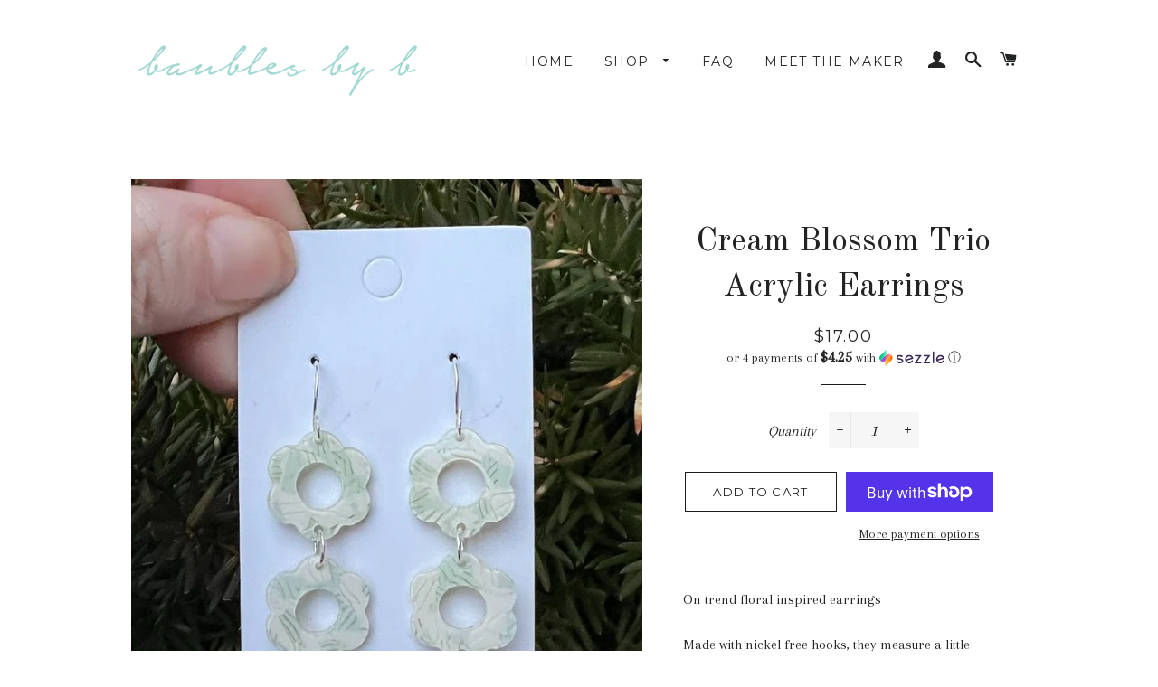

--- FILE ---
content_type: text/html; charset=utf-8
request_url: https://baublesbyb.com/products/cream-blossom-trio-acrylic-earrings
body_size: 19100
content:
<!doctype html>
<!--[if lt IE 7]><html class="no-js lt-ie9 lt-ie8 lt-ie7" lang="en"> <![endif]-->
<!--[if IE 7]><html class="no-js lt-ie9 lt-ie8" lang="en"> <![endif]-->
<!--[if IE 8]><html class="no-js lt-ie9" lang="en"> <![endif]-->
<!--[if IE 9 ]><html class="ie9 no-js"> <![endif]-->
<!--[if (gt IE 9)|!(IE)]><!--> <html class="no-js"> <!--<![endif]-->
<head>

  <!-- Basic page needs ================================================== -->
  <meta charset="utf-8">
  <meta http-equiv="X-UA-Compatible" content="IE=edge,chrome=1">

  
    <link rel="shortcut icon" href="//baublesbyb.com/cdn/shop/files/ms-icon-150x150_32x32.png?v=1613513873" type="image/png" />
  

  <!-- Title and description ================================================== -->
  <title>
  Cream Blossom Trio Acrylic Earrings &ndash; Baubles By B
  </title>

  
  <meta name="description" content="On trend floral inspired earringsMade with nickel free hooks, they measure a little under 2.5 inches (not including hooks)">
  

  <!-- Helpers ================================================== -->
  <!-- /snippets/social-meta-tags.liquid -->




<meta property="og:site_name" content="Baubles By B">
<meta property="og:url" content="https://baublesbyb.com/products/cream-blossom-trio-acrylic-earrings">
<meta property="og:title" content="Cream Blossom Trio Acrylic Earrings">
<meta property="og:type" content="product">
<meta property="og:description" content="On trend floral inspired earringsMade with nickel free hooks, they measure a little under 2.5 inches (not including hooks)">

  <meta property="og:price:amount" content="17.00">
  <meta property="og:price:currency" content="USD">

<meta property="og:image" content="http://baublesbyb.com/cdn/shop/products/creamflowertrio_1200x1200.jpg?v=1677185090"><meta property="og:image" content="http://baublesbyb.com/cdn/shop/products/IMG_0034_850abeb8-897a-41a7-ac1f-ef7fbed06377_1200x1200.jpg?v=1677185090"><meta property="og:image" content="http://baublesbyb.com/cdn/shop/products/IMG_0033_1_f6315f18-4715-4dd3-9b21-ab323abb942a_1200x1200.jpg?v=1677185090">
<meta property="og:image:secure_url" content="https://baublesbyb.com/cdn/shop/products/creamflowertrio_1200x1200.jpg?v=1677185090"><meta property="og:image:secure_url" content="https://baublesbyb.com/cdn/shop/products/IMG_0034_850abeb8-897a-41a7-ac1f-ef7fbed06377_1200x1200.jpg?v=1677185090"><meta property="og:image:secure_url" content="https://baublesbyb.com/cdn/shop/products/IMG_0033_1_f6315f18-4715-4dd3-9b21-ab323abb942a_1200x1200.jpg?v=1677185090">


<meta name="twitter:card" content="summary_large_image">
<meta name="twitter:title" content="Cream Blossom Trio Acrylic Earrings">
<meta name="twitter:description" content="On trend floral inspired earringsMade with nickel free hooks, they measure a little under 2.5 inches (not including hooks)">

  <link rel="canonical" href="https://baublesbyb.com/products/cream-blossom-trio-acrylic-earrings">
  <meta name="viewport" content="width=device-width,initial-scale=1,shrink-to-fit=no">
  <meta name="theme-color" content="#1c1d1d">

  <!-- CSS ================================================== -->
  <link href="//baublesbyb.com/cdn/shop/t/7/assets/timber.scss.css?v=138841173099185981621696081381" rel="stylesheet" type="text/css" media="all" />
  <link href="//baublesbyb.com/cdn/shop/t/7/assets/theme.scss.css?v=81600955342462872951696081381" rel="stylesheet" type="text/css" media="all" />
  
  
  
  <link href="//fonts.googleapis.com/css?family=Arapey:400" rel="stylesheet" type="text/css" media="all" />


  
    
    
    <link href="//fonts.googleapis.com/css?family=Old+Standard+TT:400" rel="stylesheet" type="text/css" media="all" />
  


  
    
    
    <link href="//fonts.googleapis.com/css?family=Montserrat:400" rel="stylesheet" type="text/css" media="all" />
  



  <!-- Sections ================================================== -->
  <script>
    window.theme = window.theme || {};
    theme.strings = {
      zoomClose: "Close (Esc)",
      zoomPrev: "Previous (Left arrow key)",
      zoomNext: "Next (Right arrow key)",
      moneyFormat: "${{amount}}",
      addressError: "Error looking up that address",
      addressNoResults: "No results for that address",
      addressQueryLimit: "You have exceeded the Google API usage limit. Consider upgrading to a \u003ca href=\"https:\/\/developers.google.com\/maps\/premium\/usage-limits\"\u003ePremium Plan\u003c\/a\u003e.",
      authError: "There was a problem authenticating your Google Maps account.",
      cartEmpty: "Your cart is currently empty.",
      cartCookie: "Enable cookies to use the shopping cart",
      cartSavings: "I18n Error: Missing interpolation value \"savings\" for \"You're saving {{ savings }}\""
    };
    theme.settings = {
      cartType: "drawer",
      gridType: "collage"
    };
  </script>

  <script src="//baublesbyb.com/cdn/shop/t/7/assets/jquery-2.2.3.min.js?v=58211863146907186831637331436" type="text/javascript"></script>

  <!--[if (gt IE 9)|!(IE)]><!--><script src="//baublesbyb.com/cdn/shop/t/7/assets/lazysizes.min.js?v=37531750901115495291637331437" async="async"></script><!--<![endif]-->
  <!--[if lte IE 9]><script src="//baublesbyb.com/cdn/shop/t/7/assets/lazysizes.min.js?v=37531750901115495291637331437"></script><![endif]-->

  <!--[if (gt IE 9)|!(IE)]><!--><script src="//baublesbyb.com/cdn/shop/t/7/assets/theme.js?v=124048812093976238201637331446" defer="defer"></script><!--<![endif]-->
  <!--[if lte IE 9]><script src="//baublesbyb.com/cdn/shop/t/7/assets/theme.js?v=124048812093976238201637331446"></script><![endif]-->

  <!-- Header hook for plugins ================================================== -->
  <script>window.performance && window.performance.mark && window.performance.mark('shopify.content_for_header.start');</script><meta name="facebook-domain-verification" content="bqawf0hiaytucly2dil02ahp0lf9jo">
<meta id="shopify-digital-wallet" name="shopify-digital-wallet" content="/666206266/digital_wallets/dialog">
<meta name="shopify-checkout-api-token" content="e11a693237cfef3bc378131c0d9ee177">
<meta id="in-context-paypal-metadata" data-shop-id="666206266" data-venmo-supported="false" data-environment="production" data-locale="en_US" data-paypal-v4="true" data-currency="USD">
<link rel="alternate" type="application/json+oembed" href="https://baublesbyb.com/products/cream-blossom-trio-acrylic-earrings.oembed">
<script async="async" src="/checkouts/internal/preloads.js?locale=en-US"></script>
<link rel="preconnect" href="https://shop.app" crossorigin="anonymous">
<script async="async" src="https://shop.app/checkouts/internal/preloads.js?locale=en-US&shop_id=666206266" crossorigin="anonymous"></script>
<script id="apple-pay-shop-capabilities" type="application/json">{"shopId":666206266,"countryCode":"US","currencyCode":"USD","merchantCapabilities":["supports3DS"],"merchantId":"gid:\/\/shopify\/Shop\/666206266","merchantName":"Baubles By B","requiredBillingContactFields":["postalAddress","email"],"requiredShippingContactFields":["postalAddress","email"],"shippingType":"shipping","supportedNetworks":["visa","masterCard","amex","discover","elo","jcb"],"total":{"type":"pending","label":"Baubles By B","amount":"1.00"},"shopifyPaymentsEnabled":true,"supportsSubscriptions":true}</script>
<script id="shopify-features" type="application/json">{"accessToken":"e11a693237cfef3bc378131c0d9ee177","betas":["rich-media-storefront-analytics"],"domain":"baublesbyb.com","predictiveSearch":true,"shopId":666206266,"locale":"en"}</script>
<script>var Shopify = Shopify || {};
Shopify.shop = "baubles-by-b.myshopify.com";
Shopify.locale = "en";
Shopify.currency = {"active":"USD","rate":"1.0"};
Shopify.country = "US";
Shopify.theme = {"name":"Brooklyn with Installments message","id":127908020411,"schema_name":"Brooklyn","schema_version":"6.2.0","theme_store_id":730,"role":"main"};
Shopify.theme.handle = "null";
Shopify.theme.style = {"id":null,"handle":null};
Shopify.cdnHost = "baublesbyb.com/cdn";
Shopify.routes = Shopify.routes || {};
Shopify.routes.root = "/";</script>
<script type="module">!function(o){(o.Shopify=o.Shopify||{}).modules=!0}(window);</script>
<script>!function(o){function n(){var o=[];function n(){o.push(Array.prototype.slice.apply(arguments))}return n.q=o,n}var t=o.Shopify=o.Shopify||{};t.loadFeatures=n(),t.autoloadFeatures=n()}(window);</script>
<script>
  window.ShopifyPay = window.ShopifyPay || {};
  window.ShopifyPay.apiHost = "shop.app\/pay";
  window.ShopifyPay.redirectState = null;
</script>
<script id="shop-js-analytics" type="application/json">{"pageType":"product"}</script>
<script defer="defer" async type="module" src="//baublesbyb.com/cdn/shopifycloud/shop-js/modules/v2/client.init-shop-cart-sync_D9rMo2Al.en.esm.js"></script>
<script defer="defer" async type="module" src="//baublesbyb.com/cdn/shopifycloud/shop-js/modules/v2/chunk.common_CxiRFgWq.esm.js"></script>
<script type="module">
  await import("//baublesbyb.com/cdn/shopifycloud/shop-js/modules/v2/client.init-shop-cart-sync_D9rMo2Al.en.esm.js");
await import("//baublesbyb.com/cdn/shopifycloud/shop-js/modules/v2/chunk.common_CxiRFgWq.esm.js");

  window.Shopify.SignInWithShop?.initShopCartSync?.({"fedCMEnabled":true,"windoidEnabled":true});

</script>
<script defer="defer" async type="module" src="//baublesbyb.com/cdn/shopifycloud/shop-js/modules/v2/client.payment-terms_DQmF-n60.en.esm.js"></script>
<script defer="defer" async type="module" src="//baublesbyb.com/cdn/shopifycloud/shop-js/modules/v2/chunk.common_CxiRFgWq.esm.js"></script>
<script defer="defer" async type="module" src="//baublesbyb.com/cdn/shopifycloud/shop-js/modules/v2/chunk.modal_syYdCACb.esm.js"></script>
<script type="module">
  await import("//baublesbyb.com/cdn/shopifycloud/shop-js/modules/v2/client.payment-terms_DQmF-n60.en.esm.js");
await import("//baublesbyb.com/cdn/shopifycloud/shop-js/modules/v2/chunk.common_CxiRFgWq.esm.js");
await import("//baublesbyb.com/cdn/shopifycloud/shop-js/modules/v2/chunk.modal_syYdCACb.esm.js");

  
</script>
<script>
  window.Shopify = window.Shopify || {};
  if (!window.Shopify.featureAssets) window.Shopify.featureAssets = {};
  window.Shopify.featureAssets['shop-js'] = {"shop-cart-sync":["modules/v2/client.shop-cart-sync_B4ZT7whv.en.esm.js","modules/v2/chunk.common_CxiRFgWq.esm.js"],"init-fed-cm":["modules/v2/client.init-fed-cm_BRrGp5G0.en.esm.js","modules/v2/chunk.common_CxiRFgWq.esm.js"],"init-shop-email-lookup-coordinator":["modules/v2/client.init-shop-email-lookup-coordinator_BC540MY1.en.esm.js","modules/v2/chunk.common_CxiRFgWq.esm.js"],"shop-button":["modules/v2/client.shop-button_nlTgGxYh.en.esm.js","modules/v2/chunk.common_CxiRFgWq.esm.js"],"init-shop-cart-sync":["modules/v2/client.init-shop-cart-sync_D9rMo2Al.en.esm.js","modules/v2/chunk.common_CxiRFgWq.esm.js"],"init-windoid":["modules/v2/client.init-windoid_3gKc3KSk.en.esm.js","modules/v2/chunk.common_CxiRFgWq.esm.js"],"shop-login-button":["modules/v2/client.shop-login-button_DMAUQ9OT.en.esm.js","modules/v2/chunk.common_CxiRFgWq.esm.js","modules/v2/chunk.modal_syYdCACb.esm.js"],"shop-cash-offers":["modules/v2/client.shop-cash-offers_CmtUJxLt.en.esm.js","modules/v2/chunk.common_CxiRFgWq.esm.js","modules/v2/chunk.modal_syYdCACb.esm.js"],"shop-toast-manager":["modules/v2/client.shop-toast-manager_yZsKSMhS.en.esm.js","modules/v2/chunk.common_CxiRFgWq.esm.js"],"pay-button":["modules/v2/client.pay-button_Dug2uVVc.en.esm.js","modules/v2/chunk.common_CxiRFgWq.esm.js"],"avatar":["modules/v2/client.avatar_BTnouDA3.en.esm.js"],"init-customer-accounts":["modules/v2/client.init-customer-accounts_ebrhaeXX.en.esm.js","modules/v2/client.shop-login-button_DMAUQ9OT.en.esm.js","modules/v2/chunk.common_CxiRFgWq.esm.js","modules/v2/chunk.modal_syYdCACb.esm.js"],"init-customer-accounts-sign-up":["modules/v2/client.init-customer-accounts-sign-up_6_zNq-7b.en.esm.js","modules/v2/client.shop-login-button_DMAUQ9OT.en.esm.js","modules/v2/chunk.common_CxiRFgWq.esm.js","modules/v2/chunk.modal_syYdCACb.esm.js"],"shop-follow-button":["modules/v2/client.shop-follow-button_2rBiVQsM.en.esm.js","modules/v2/chunk.common_CxiRFgWq.esm.js","modules/v2/chunk.modal_syYdCACb.esm.js"],"init-shop-for-new-customer-accounts":["modules/v2/client.init-shop-for-new-customer-accounts_C6R_yrAL.en.esm.js","modules/v2/client.shop-login-button_DMAUQ9OT.en.esm.js","modules/v2/chunk.common_CxiRFgWq.esm.js","modules/v2/chunk.modal_syYdCACb.esm.js"],"checkout-modal":["modules/v2/client.checkout-modal_Ch6xv_T_.en.esm.js","modules/v2/chunk.common_CxiRFgWq.esm.js","modules/v2/chunk.modal_syYdCACb.esm.js"],"lead-capture":["modules/v2/client.lead-capture_-xSIszTT.en.esm.js","modules/v2/chunk.common_CxiRFgWq.esm.js","modules/v2/chunk.modal_syYdCACb.esm.js"],"shop-login":["modules/v2/client.shop-login_DwdOaDcq.en.esm.js","modules/v2/chunk.common_CxiRFgWq.esm.js","modules/v2/chunk.modal_syYdCACb.esm.js"],"payment-terms":["modules/v2/client.payment-terms_DQmF-n60.en.esm.js","modules/v2/chunk.common_CxiRFgWq.esm.js","modules/v2/chunk.modal_syYdCACb.esm.js"]};
</script>
<script>(function() {
  var isLoaded = false;
  function asyncLoad() {
    if (isLoaded) return;
    isLoaded = true;
    var urls = ["https:\/\/chimpstatic.com\/mcjs-connected\/js\/users\/a31e738a9371860d837a6a3a5\/9104ab3096ee9601e6b6c8e26.js?shop=baubles-by-b.myshopify.com","https:\/\/js.smile.io\/v1\/smile-shopify.js?shop=baubles-by-b.myshopify.com","https:\/\/kp-9dfa.klickly.com\/boa.js?v=69\u0026tw=0\u0026ga4=0\u0026version=v2\u0026platform=shopify\u0026account_id=642\u0026b_type_cart=5b6fec5aeff86476\u0026b_type_visit=e531c81deb022a87\u0026b_type_checkout=4b91e0267006a23b\u0026shop=baubles-by-b.myshopify.com","https:\/\/cdn.hextom.com\/js\/freeshippingbar.js?shop=baubles-by-b.myshopify.com","https:\/\/cdn-spurit.com\/all-apps\/checker.js?shop=baubles-by-b.myshopify.com","https:\/\/cdn-spurit.com\/all-apps\/thank-you-pao-page.js?shop=baubles-by-b.myshopify.com"];
    for (var i = 0; i < urls.length; i++) {
      var s = document.createElement('script');
      s.type = 'text/javascript';
      s.async = true;
      s.src = urls[i];
      var x = document.getElementsByTagName('script')[0];
      x.parentNode.insertBefore(s, x);
    }
  };
  if(window.attachEvent) {
    window.attachEvent('onload', asyncLoad);
  } else {
    window.addEventListener('load', asyncLoad, false);
  }
})();</script>
<script id="__st">var __st={"a":666206266,"offset":-21600,"reqid":"7f0c563d-4a3b-419f-b499-1df4568f14ff-1766085412","pageurl":"baublesbyb.com\/products\/cream-blossom-trio-acrylic-earrings","u":"fdec784ea661","p":"product","rtyp":"product","rid":7799826186427};</script>
<script>window.ShopifyPaypalV4VisibilityTracking = true;</script>
<script id="captcha-bootstrap">!function(){'use strict';const t='contact',e='account',n='new_comment',o=[[t,t],['blogs',n],['comments',n],[t,'customer']],c=[[e,'customer_login'],[e,'guest_login'],[e,'recover_customer_password'],[e,'create_customer']],r=t=>t.map((([t,e])=>`form[action*='/${t}']:not([data-nocaptcha='true']) input[name='form_type'][value='${e}']`)).join(','),a=t=>()=>t?[...document.querySelectorAll(t)].map((t=>t.form)):[];function s(){const t=[...o],e=r(t);return a(e)}const i='password',u='form_key',d=['recaptcha-v3-token','g-recaptcha-response','h-captcha-response',i],f=()=>{try{return window.sessionStorage}catch{return}},m='__shopify_v',_=t=>t.elements[u];function p(t,e,n=!1){try{const o=window.sessionStorage,c=JSON.parse(o.getItem(e)),{data:r}=function(t){const{data:e,action:n}=t;return t[m]||n?{data:e,action:n}:{data:t,action:n}}(c);for(const[e,n]of Object.entries(r))t.elements[e]&&(t.elements[e].value=n);n&&o.removeItem(e)}catch(o){console.error('form repopulation failed',{error:o})}}const l='form_type',E='cptcha';function T(t){t.dataset[E]=!0}const w=window,h=w.document,L='Shopify',v='ce_forms',y='captcha';let A=!1;((t,e)=>{const n=(g='f06e6c50-85a8-45c8-87d0-21a2b65856fe',I='https://cdn.shopify.com/shopifycloud/storefront-forms-hcaptcha/ce_storefront_forms_captcha_hcaptcha.v1.5.2.iife.js',D={infoText:'Protected by hCaptcha',privacyText:'Privacy',termsText:'Terms'},(t,e,n)=>{const o=w[L][v],c=o.bindForm;if(c)return c(t,g,e,D).then(n);var r;o.q.push([[t,g,e,D],n]),r=I,A||(h.body.append(Object.assign(h.createElement('script'),{id:'captcha-provider',async:!0,src:r})),A=!0)});var g,I,D;w[L]=w[L]||{},w[L][v]=w[L][v]||{},w[L][v].q=[],w[L][y]=w[L][y]||{},w[L][y].protect=function(t,e){n(t,void 0,e),T(t)},Object.freeze(w[L][y]),function(t,e,n,w,h,L){const[v,y,A,g]=function(t,e,n){const i=e?o:[],u=t?c:[],d=[...i,...u],f=r(d),m=r(i),_=r(d.filter((([t,e])=>n.includes(e))));return[a(f),a(m),a(_),s()]}(w,h,L),I=t=>{const e=t.target;return e instanceof HTMLFormElement?e:e&&e.form},D=t=>v().includes(t);t.addEventListener('submit',(t=>{const e=I(t);if(!e)return;const n=D(e)&&!e.dataset.hcaptchaBound&&!e.dataset.recaptchaBound,o=_(e),c=g().includes(e)&&(!o||!o.value);(n||c)&&t.preventDefault(),c&&!n&&(function(t){try{if(!f())return;!function(t){const e=f();if(!e)return;const n=_(t);if(!n)return;const o=n.value;o&&e.removeItem(o)}(t);const e=Array.from(Array(32),(()=>Math.random().toString(36)[2])).join('');!function(t,e){_(t)||t.append(Object.assign(document.createElement('input'),{type:'hidden',name:u})),t.elements[u].value=e}(t,e),function(t,e){const n=f();if(!n)return;const o=[...t.querySelectorAll(`input[type='${i}']`)].map((({name:t})=>t)),c=[...d,...o],r={};for(const[a,s]of new FormData(t).entries())c.includes(a)||(r[a]=s);n.setItem(e,JSON.stringify({[m]:1,action:t.action,data:r}))}(t,e)}catch(e){console.error('failed to persist form',e)}}(e),e.submit())}));const S=(t,e)=>{t&&!t.dataset[E]&&(n(t,e.some((e=>e===t))),T(t))};for(const o of['focusin','change'])t.addEventListener(o,(t=>{const e=I(t);D(e)&&S(e,y())}));const B=e.get('form_key'),M=e.get(l),P=B&&M;t.addEventListener('DOMContentLoaded',(()=>{const t=y();if(P)for(const e of t)e.elements[l].value===M&&p(e,B);[...new Set([...A(),...v().filter((t=>'true'===t.dataset.shopifyCaptcha))])].forEach((e=>S(e,t)))}))}(h,new URLSearchParams(w.location.search),n,t,e,['guest_login'])})(!0,!0)}();</script>
<script integrity="sha256-4kQ18oKyAcykRKYeNunJcIwy7WH5gtpwJnB7kiuLZ1E=" data-source-attribution="shopify.loadfeatures" defer="defer" src="//baublesbyb.com/cdn/shopifycloud/storefront/assets/storefront/load_feature-a0a9edcb.js" crossorigin="anonymous"></script>
<script crossorigin="anonymous" defer="defer" src="//baublesbyb.com/cdn/shopifycloud/storefront/assets/shopify_pay/storefront-65b4c6d7.js?v=20250812"></script>
<script data-source-attribution="shopify.dynamic_checkout.dynamic.init">var Shopify=Shopify||{};Shopify.PaymentButton=Shopify.PaymentButton||{isStorefrontPortableWallets:!0,init:function(){window.Shopify.PaymentButton.init=function(){};var t=document.createElement("script");t.src="https://baublesbyb.com/cdn/shopifycloud/portable-wallets/latest/portable-wallets.en.js",t.type="module",document.head.appendChild(t)}};
</script>
<script data-source-attribution="shopify.dynamic_checkout.buyer_consent">
  function portableWalletsHideBuyerConsent(e){var t=document.getElementById("shopify-buyer-consent"),n=document.getElementById("shopify-subscription-policy-button");t&&n&&(t.classList.add("hidden"),t.setAttribute("aria-hidden","true"),n.removeEventListener("click",e))}function portableWalletsShowBuyerConsent(e){var t=document.getElementById("shopify-buyer-consent"),n=document.getElementById("shopify-subscription-policy-button");t&&n&&(t.classList.remove("hidden"),t.removeAttribute("aria-hidden"),n.addEventListener("click",e))}window.Shopify?.PaymentButton&&(window.Shopify.PaymentButton.hideBuyerConsent=portableWalletsHideBuyerConsent,window.Shopify.PaymentButton.showBuyerConsent=portableWalletsShowBuyerConsent);
</script>
<script>
  function portableWalletsCleanup(e){e&&e.src&&console.error("Failed to load portable wallets script "+e.src);var t=document.querySelectorAll("shopify-accelerated-checkout .shopify-payment-button__skeleton, shopify-accelerated-checkout-cart .wallet-cart-button__skeleton"),e=document.getElementById("shopify-buyer-consent");for(let e=0;e<t.length;e++)t[e].remove();e&&e.remove()}function portableWalletsNotLoadedAsModule(e){e instanceof ErrorEvent&&"string"==typeof e.message&&e.message.includes("import.meta")&&"string"==typeof e.filename&&e.filename.includes("portable-wallets")&&(window.removeEventListener("error",portableWalletsNotLoadedAsModule),window.Shopify.PaymentButton.failedToLoad=e,"loading"===document.readyState?document.addEventListener("DOMContentLoaded",window.Shopify.PaymentButton.init):window.Shopify.PaymentButton.init())}window.addEventListener("error",portableWalletsNotLoadedAsModule);
</script>

<script type="module" src="https://baublesbyb.com/cdn/shopifycloud/portable-wallets/latest/portable-wallets.en.js" onError="portableWalletsCleanup(this)" crossorigin="anonymous"></script>
<script nomodule>
  document.addEventListener("DOMContentLoaded", portableWalletsCleanup);
</script>

<link id="shopify-accelerated-checkout-styles" rel="stylesheet" media="screen" href="https://baublesbyb.com/cdn/shopifycloud/portable-wallets/latest/accelerated-checkout-backwards-compat.css" crossorigin="anonymous">
<style id="shopify-accelerated-checkout-cart">
        #shopify-buyer-consent {
  margin-top: 1em;
  display: inline-block;
  width: 100%;
}

#shopify-buyer-consent.hidden {
  display: none;
}

#shopify-subscription-policy-button {
  background: none;
  border: none;
  padding: 0;
  text-decoration: underline;
  font-size: inherit;
  cursor: pointer;
}

#shopify-subscription-policy-button::before {
  box-shadow: none;
}

      </style>

<script>window.performance && window.performance.mark && window.performance.mark('shopify.content_for_header.end');</script>
  <!-- /snippets/oldIE-js.liquid -->

<!--[if lt IE 9]>
<script src="//cdnjs.cloudflare.com/ajax/libs/html5shiv/3.7.2/html5shiv.min.js" type="text/javascript"></script>
<![endif]-->


<!--[if (lte IE 9) ]><script src="//baublesbyb.com/cdn/shop/t/7/assets/match-media.min.js?v=159635276924582161481637331437" type="text/javascript"></script><![endif]-->


  <script src="//baublesbyb.com/cdn/shop/t/7/assets/modernizr.min.js?v=21391054748206432451637331438" type="text/javascript"></script>

  
  

<div id='evm-freeshipping'></div><script async='' src='https://shippingapp.expertvillagemedia.com/embed.js' data-price ='0' data-freeshipping-id='baubles-by-b.myshopify.com'></script><link href="https://monorail-edge.shopifysvc.com" rel="dns-prefetch">
<script>(function(){if ("sendBeacon" in navigator && "performance" in window) {try {var session_token_from_headers = performance.getEntriesByType('navigation')[0].serverTiming.find(x => x.name == '_s').description;} catch {var session_token_from_headers = undefined;}var session_cookie_matches = document.cookie.match(/_shopify_s=([^;]*)/);var session_token_from_cookie = session_cookie_matches && session_cookie_matches.length === 2 ? session_cookie_matches[1] : "";var session_token = session_token_from_headers || session_token_from_cookie || "";function handle_abandonment_event(e) {var entries = performance.getEntries().filter(function(entry) {return /monorail-edge.shopifysvc.com/.test(entry.name);});if (!window.abandonment_tracked && entries.length === 0) {window.abandonment_tracked = true;var currentMs = Date.now();var navigation_start = performance.timing.navigationStart;var payload = {shop_id: 666206266,url: window.location.href,navigation_start,duration: currentMs - navigation_start,session_token,page_type: "product"};window.navigator.sendBeacon("https://monorail-edge.shopifysvc.com/v1/produce", JSON.stringify({schema_id: "online_store_buyer_site_abandonment/1.1",payload: payload,metadata: {event_created_at_ms: currentMs,event_sent_at_ms: currentMs}}));}}window.addEventListener('pagehide', handle_abandonment_event);}}());</script>
<script id="web-pixels-manager-setup">(function e(e,d,r,n,o){if(void 0===o&&(o={}),!Boolean(null===(a=null===(i=window.Shopify)||void 0===i?void 0:i.analytics)||void 0===a?void 0:a.replayQueue)){var i,a;window.Shopify=window.Shopify||{};var t=window.Shopify;t.analytics=t.analytics||{};var s=t.analytics;s.replayQueue=[],s.publish=function(e,d,r){return s.replayQueue.push([e,d,r]),!0};try{self.performance.mark("wpm:start")}catch(e){}var l=function(){var e={modern:/Edge?\/(1{2}[4-9]|1[2-9]\d|[2-9]\d{2}|\d{4,})\.\d+(\.\d+|)|Firefox\/(1{2}[4-9]|1[2-9]\d|[2-9]\d{2}|\d{4,})\.\d+(\.\d+|)|Chrom(ium|e)\/(9{2}|\d{3,})\.\d+(\.\d+|)|(Maci|X1{2}).+ Version\/(15\.\d+|(1[6-9]|[2-9]\d|\d{3,})\.\d+)([,.]\d+|)( \(\w+\)|)( Mobile\/\w+|) Safari\/|Chrome.+OPR\/(9{2}|\d{3,})\.\d+\.\d+|(CPU[ +]OS|iPhone[ +]OS|CPU[ +]iPhone|CPU IPhone OS|CPU iPad OS)[ +]+(15[._]\d+|(1[6-9]|[2-9]\d|\d{3,})[._]\d+)([._]\d+|)|Android:?[ /-](13[3-9]|1[4-9]\d|[2-9]\d{2}|\d{4,})(\.\d+|)(\.\d+|)|Android.+Firefox\/(13[5-9]|1[4-9]\d|[2-9]\d{2}|\d{4,})\.\d+(\.\d+|)|Android.+Chrom(ium|e)\/(13[3-9]|1[4-9]\d|[2-9]\d{2}|\d{4,})\.\d+(\.\d+|)|SamsungBrowser\/([2-9]\d|\d{3,})\.\d+/,legacy:/Edge?\/(1[6-9]|[2-9]\d|\d{3,})\.\d+(\.\d+|)|Firefox\/(5[4-9]|[6-9]\d|\d{3,})\.\d+(\.\d+|)|Chrom(ium|e)\/(5[1-9]|[6-9]\d|\d{3,})\.\d+(\.\d+|)([\d.]+$|.*Safari\/(?![\d.]+ Edge\/[\d.]+$))|(Maci|X1{2}).+ Version\/(10\.\d+|(1[1-9]|[2-9]\d|\d{3,})\.\d+)([,.]\d+|)( \(\w+\)|)( Mobile\/\w+|) Safari\/|Chrome.+OPR\/(3[89]|[4-9]\d|\d{3,})\.\d+\.\d+|(CPU[ +]OS|iPhone[ +]OS|CPU[ +]iPhone|CPU IPhone OS|CPU iPad OS)[ +]+(10[._]\d+|(1[1-9]|[2-9]\d|\d{3,})[._]\d+)([._]\d+|)|Android:?[ /-](13[3-9]|1[4-9]\d|[2-9]\d{2}|\d{4,})(\.\d+|)(\.\d+|)|Mobile Safari.+OPR\/([89]\d|\d{3,})\.\d+\.\d+|Android.+Firefox\/(13[5-9]|1[4-9]\d|[2-9]\d{2}|\d{4,})\.\d+(\.\d+|)|Android.+Chrom(ium|e)\/(13[3-9]|1[4-9]\d|[2-9]\d{2}|\d{4,})\.\d+(\.\d+|)|Android.+(UC? ?Browser|UCWEB|U3)[ /]?(15\.([5-9]|\d{2,})|(1[6-9]|[2-9]\d|\d{3,})\.\d+)\.\d+|SamsungBrowser\/(5\.\d+|([6-9]|\d{2,})\.\d+)|Android.+MQ{2}Browser\/(14(\.(9|\d{2,})|)|(1[5-9]|[2-9]\d|\d{3,})(\.\d+|))(\.\d+|)|K[Aa][Ii]OS\/(3\.\d+|([4-9]|\d{2,})\.\d+)(\.\d+|)/},d=e.modern,r=e.legacy,n=navigator.userAgent;return n.match(d)?"modern":n.match(r)?"legacy":"unknown"}(),u="modern"===l?"modern":"legacy",c=(null!=n?n:{modern:"",legacy:""})[u],f=function(e){return[e.baseUrl,"/wpm","/b",e.hashVersion,"modern"===e.buildTarget?"m":"l",".js"].join("")}({baseUrl:d,hashVersion:r,buildTarget:u}),m=function(e){var d=e.version,r=e.bundleTarget,n=e.surface,o=e.pageUrl,i=e.monorailEndpoint;return{emit:function(e){var a=e.status,t=e.errorMsg,s=(new Date).getTime(),l=JSON.stringify({metadata:{event_sent_at_ms:s},events:[{schema_id:"web_pixels_manager_load/3.1",payload:{version:d,bundle_target:r,page_url:o,status:a,surface:n,error_msg:t},metadata:{event_created_at_ms:s}}]});if(!i)return console&&console.warn&&console.warn("[Web Pixels Manager] No Monorail endpoint provided, skipping logging."),!1;try{return self.navigator.sendBeacon.bind(self.navigator)(i,l)}catch(e){}var u=new XMLHttpRequest;try{return u.open("POST",i,!0),u.setRequestHeader("Content-Type","text/plain"),u.send(l),!0}catch(e){return console&&console.warn&&console.warn("[Web Pixels Manager] Got an unhandled error while logging to Monorail."),!1}}}}({version:r,bundleTarget:l,surface:e.surface,pageUrl:self.location.href,monorailEndpoint:e.monorailEndpoint});try{o.browserTarget=l,function(e){var d=e.src,r=e.async,n=void 0===r||r,o=e.onload,i=e.onerror,a=e.sri,t=e.scriptDataAttributes,s=void 0===t?{}:t,l=document.createElement("script"),u=document.querySelector("head"),c=document.querySelector("body");if(l.async=n,l.src=d,a&&(l.integrity=a,l.crossOrigin="anonymous"),s)for(var f in s)if(Object.prototype.hasOwnProperty.call(s,f))try{l.dataset[f]=s[f]}catch(e){}if(o&&l.addEventListener("load",o),i&&l.addEventListener("error",i),u)u.appendChild(l);else{if(!c)throw new Error("Did not find a head or body element to append the script");c.appendChild(l)}}({src:f,async:!0,onload:function(){if(!function(){var e,d;return Boolean(null===(d=null===(e=window.Shopify)||void 0===e?void 0:e.analytics)||void 0===d?void 0:d.initialized)}()){var d=window.webPixelsManager.init(e)||void 0;if(d){var r=window.Shopify.analytics;r.replayQueue.forEach((function(e){var r=e[0],n=e[1],o=e[2];d.publishCustomEvent(r,n,o)})),r.replayQueue=[],r.publish=d.publishCustomEvent,r.visitor=d.visitor,r.initialized=!0}}},onerror:function(){return m.emit({status:"failed",errorMsg:"".concat(f," has failed to load")})},sri:function(e){var d=/^sha384-[A-Za-z0-9+/=]+$/;return"string"==typeof e&&d.test(e)}(c)?c:"",scriptDataAttributes:o}),m.emit({status:"loading"})}catch(e){m.emit({status:"failed",errorMsg:(null==e?void 0:e.message)||"Unknown error"})}}})({shopId: 666206266,storefrontBaseUrl: "https://baublesbyb.com",extensionsBaseUrl: "https://extensions.shopifycdn.com/cdn/shopifycloud/web-pixels-manager",monorailEndpoint: "https://monorail-edge.shopifysvc.com/unstable/produce_batch",surface: "storefront-renderer",enabledBetaFlags: ["2dca8a86"],webPixelsConfigList: [{"id":"1294401723","configuration":"{\"shopDomain\":\"baubles-by-b.myshopify.com\",\"accountId\":\"642\",\"version\":\"v2\",\"basisPixelVisit\":\"e531c81deb022a87\",\"basisPixelCart\":\"5b6fec5aeff86476\",\"basisPixelCheckout\":\"4b91e0267006a23b\",\"analyticsApiURL\":\"https:\\\/\\\/kp-9dfa-api.klickly.com\\\/wp\",\"ardDataApiURL\":\"https:\\\/\\\/kp-9dfa-api.klickly.com\\\/ard\"}","eventPayloadVersion":"v1","runtimeContext":"STRICT","scriptVersion":"0370d833832217b12214aeae8119db49","type":"APP","apiClientId":1821457,"privacyPurposes":["ANALYTICS","MARKETING","SALE_OF_DATA"],"dataSharingAdjustments":{"protectedCustomerApprovalScopes":["read_customer_address","read_customer_email","read_customer_name","read_customer_personal_data","read_customer_phone"]}},{"id":"105480379","configuration":"{\"pixel_id\":\"180101812868220\",\"pixel_type\":\"facebook_pixel\",\"metaapp_system_user_token\":\"-\"}","eventPayloadVersion":"v1","runtimeContext":"OPEN","scriptVersion":"ca16bc87fe92b6042fbaa3acc2fbdaa6","type":"APP","apiClientId":2329312,"privacyPurposes":["ANALYTICS","MARKETING","SALE_OF_DATA"],"dataSharingAdjustments":{"protectedCustomerApprovalScopes":["read_customer_address","read_customer_email","read_customer_name","read_customer_personal_data","read_customer_phone"]}},{"id":"shopify-app-pixel","configuration":"{}","eventPayloadVersion":"v1","runtimeContext":"STRICT","scriptVersion":"0450","apiClientId":"shopify-pixel","type":"APP","privacyPurposes":["ANALYTICS","MARKETING"]},{"id":"shopify-custom-pixel","eventPayloadVersion":"v1","runtimeContext":"LAX","scriptVersion":"0450","apiClientId":"shopify-pixel","type":"CUSTOM","privacyPurposes":["ANALYTICS","MARKETING"]}],isMerchantRequest: false,initData: {"shop":{"name":"Baubles By B","paymentSettings":{"currencyCode":"USD"},"myshopifyDomain":"baubles-by-b.myshopify.com","countryCode":"US","storefrontUrl":"https:\/\/baublesbyb.com"},"customer":null,"cart":null,"checkout":null,"productVariants":[{"price":{"amount":17.0,"currencyCode":"USD"},"product":{"title":"Cream Blossom Trio Acrylic Earrings","vendor":"Baubles By B","id":"7799826186427","untranslatedTitle":"Cream Blossom Trio Acrylic Earrings","url":"\/products\/cream-blossom-trio-acrylic-earrings","type":""},"id":"44485622890683","image":{"src":"\/\/baublesbyb.com\/cdn\/shop\/products\/creamflowertrio.jpg?v=1677185090"},"sku":"","title":"Default Title","untranslatedTitle":"Default Title"}],"purchasingCompany":null},},"https://baublesbyb.com/cdn","fa720aadw07f3ab9ap63503e83m33f73195",{"modern":"","legacy":""},{"shopId":"666206266","storefrontBaseUrl":"https:\/\/baublesbyb.com","extensionBaseUrl":"https:\/\/extensions.shopifycdn.com\/cdn\/shopifycloud\/web-pixels-manager","surface":"storefront-renderer","enabledBetaFlags":"[\"2dca8a86\"]","isMerchantRequest":"false","hashVersion":"fa720aadw07f3ab9ap63503e83m33f73195","publish":"custom","events":"[[\"page_viewed\",{}],[\"product_viewed\",{\"productVariant\":{\"price\":{\"amount\":17.0,\"currencyCode\":\"USD\"},\"product\":{\"title\":\"Cream Blossom Trio Acrylic Earrings\",\"vendor\":\"Baubles By B\",\"id\":\"7799826186427\",\"untranslatedTitle\":\"Cream Blossom Trio Acrylic Earrings\",\"url\":\"\/products\/cream-blossom-trio-acrylic-earrings\",\"type\":\"\"},\"id\":\"44485622890683\",\"image\":{\"src\":\"\/\/baublesbyb.com\/cdn\/shop\/products\/creamflowertrio.jpg?v=1677185090\"},\"sku\":\"\",\"title\":\"Default Title\",\"untranslatedTitle\":\"Default Title\"}}]]"});</script><script>
  window.ShopifyAnalytics = window.ShopifyAnalytics || {};
  window.ShopifyAnalytics.meta = window.ShopifyAnalytics.meta || {};
  window.ShopifyAnalytics.meta.currency = 'USD';
  var meta = {"product":{"id":7799826186427,"gid":"gid:\/\/shopify\/Product\/7799826186427","vendor":"Baubles By B","type":"","variants":[{"id":44485622890683,"price":1700,"name":"Cream Blossom Trio Acrylic Earrings","public_title":null,"sku":""}],"remote":false},"page":{"pageType":"product","resourceType":"product","resourceId":7799826186427}};
  for (var attr in meta) {
    window.ShopifyAnalytics.meta[attr] = meta[attr];
  }
</script>
<script class="analytics">
  (function () {
    var customDocumentWrite = function(content) {
      var jquery = null;

      if (window.jQuery) {
        jquery = window.jQuery;
      } else if (window.Checkout && window.Checkout.$) {
        jquery = window.Checkout.$;
      }

      if (jquery) {
        jquery('body').append(content);
      }
    };

    var hasLoggedConversion = function(token) {
      if (token) {
        return document.cookie.indexOf('loggedConversion=' + token) !== -1;
      }
      return false;
    }

    var setCookieIfConversion = function(token) {
      if (token) {
        var twoMonthsFromNow = new Date(Date.now());
        twoMonthsFromNow.setMonth(twoMonthsFromNow.getMonth() + 2);

        document.cookie = 'loggedConversion=' + token + '; expires=' + twoMonthsFromNow;
      }
    }

    var trekkie = window.ShopifyAnalytics.lib = window.trekkie = window.trekkie || [];
    if (trekkie.integrations) {
      return;
    }
    trekkie.methods = [
      'identify',
      'page',
      'ready',
      'track',
      'trackForm',
      'trackLink'
    ];
    trekkie.factory = function(method) {
      return function() {
        var args = Array.prototype.slice.call(arguments);
        args.unshift(method);
        trekkie.push(args);
        return trekkie;
      };
    };
    for (var i = 0; i < trekkie.methods.length; i++) {
      var key = trekkie.methods[i];
      trekkie[key] = trekkie.factory(key);
    }
    trekkie.load = function(config) {
      trekkie.config = config || {};
      trekkie.config.initialDocumentCookie = document.cookie;
      var first = document.getElementsByTagName('script')[0];
      var script = document.createElement('script');
      script.type = 'text/javascript';
      script.onerror = function(e) {
        var scriptFallback = document.createElement('script');
        scriptFallback.type = 'text/javascript';
        scriptFallback.onerror = function(error) {
                var Monorail = {
      produce: function produce(monorailDomain, schemaId, payload) {
        var currentMs = new Date().getTime();
        var event = {
          schema_id: schemaId,
          payload: payload,
          metadata: {
            event_created_at_ms: currentMs,
            event_sent_at_ms: currentMs
          }
        };
        return Monorail.sendRequest("https://" + monorailDomain + "/v1/produce", JSON.stringify(event));
      },
      sendRequest: function sendRequest(endpointUrl, payload) {
        // Try the sendBeacon API
        if (window && window.navigator && typeof window.navigator.sendBeacon === 'function' && typeof window.Blob === 'function' && !Monorail.isIos12()) {
          var blobData = new window.Blob([payload], {
            type: 'text/plain'
          });

          if (window.navigator.sendBeacon(endpointUrl, blobData)) {
            return true;
          } // sendBeacon was not successful

        } // XHR beacon

        var xhr = new XMLHttpRequest();

        try {
          xhr.open('POST', endpointUrl);
          xhr.setRequestHeader('Content-Type', 'text/plain');
          xhr.send(payload);
        } catch (e) {
          console.log(e);
        }

        return false;
      },
      isIos12: function isIos12() {
        return window.navigator.userAgent.lastIndexOf('iPhone; CPU iPhone OS 12_') !== -1 || window.navigator.userAgent.lastIndexOf('iPad; CPU OS 12_') !== -1;
      }
    };
    Monorail.produce('monorail-edge.shopifysvc.com',
      'trekkie_storefront_load_errors/1.1',
      {shop_id: 666206266,
      theme_id: 127908020411,
      app_name: "storefront",
      context_url: window.location.href,
      source_url: "//baublesbyb.com/cdn/s/trekkie.storefront.4b0d51228c8d1703f19d66468963c9de55bf59b0.min.js"});

        };
        scriptFallback.async = true;
        scriptFallback.src = '//baublesbyb.com/cdn/s/trekkie.storefront.4b0d51228c8d1703f19d66468963c9de55bf59b0.min.js';
        first.parentNode.insertBefore(scriptFallback, first);
      };
      script.async = true;
      script.src = '//baublesbyb.com/cdn/s/trekkie.storefront.4b0d51228c8d1703f19d66468963c9de55bf59b0.min.js';
      first.parentNode.insertBefore(script, first);
    };
    trekkie.load(
      {"Trekkie":{"appName":"storefront","development":false,"defaultAttributes":{"shopId":666206266,"isMerchantRequest":null,"themeId":127908020411,"themeCityHash":"13904158386365460557","contentLanguage":"en","currency":"USD","eventMetadataId":"8868f8de-d140-4307-877a-052f791afa10"},"isServerSideCookieWritingEnabled":true,"monorailRegion":"shop_domain","enabledBetaFlags":["65f19447"]},"Session Attribution":{},"S2S":{"facebookCapiEnabled":false,"source":"trekkie-storefront-renderer","apiClientId":580111}}
    );

    var loaded = false;
    trekkie.ready(function() {
      if (loaded) return;
      loaded = true;

      window.ShopifyAnalytics.lib = window.trekkie;

      var originalDocumentWrite = document.write;
      document.write = customDocumentWrite;
      try { window.ShopifyAnalytics.merchantGoogleAnalytics.call(this); } catch(error) {};
      document.write = originalDocumentWrite;

      window.ShopifyAnalytics.lib.page(null,{"pageType":"product","resourceType":"product","resourceId":7799826186427,"shopifyEmitted":true});

      var match = window.location.pathname.match(/checkouts\/(.+)\/(thank_you|post_purchase)/)
      var token = match? match[1]: undefined;
      if (!hasLoggedConversion(token)) {
        setCookieIfConversion(token);
        window.ShopifyAnalytics.lib.track("Viewed Product",{"currency":"USD","variantId":44485622890683,"productId":7799826186427,"productGid":"gid:\/\/shopify\/Product\/7799826186427","name":"Cream Blossom Trio Acrylic Earrings","price":"17.00","sku":"","brand":"Baubles By B","variant":null,"category":"","nonInteraction":true,"remote":false},undefined,undefined,{"shopifyEmitted":true});
      window.ShopifyAnalytics.lib.track("monorail:\/\/trekkie_storefront_viewed_product\/1.1",{"currency":"USD","variantId":44485622890683,"productId":7799826186427,"productGid":"gid:\/\/shopify\/Product\/7799826186427","name":"Cream Blossom Trio Acrylic Earrings","price":"17.00","sku":"","brand":"Baubles By B","variant":null,"category":"","nonInteraction":true,"remote":false,"referer":"https:\/\/baublesbyb.com\/products\/cream-blossom-trio-acrylic-earrings"});
      }
    });


        var eventsListenerScript = document.createElement('script');
        eventsListenerScript.async = true;
        eventsListenerScript.src = "//baublesbyb.com/cdn/shopifycloud/storefront/assets/shop_events_listener-3da45d37.js";
        document.getElementsByTagName('head')[0].appendChild(eventsListenerScript);

})();</script>
<script
  defer
  src="https://baublesbyb.com/cdn/shopifycloud/perf-kit/shopify-perf-kit-2.1.2.min.js"
  data-application="storefront-renderer"
  data-shop-id="666206266"
  data-render-region="gcp-us-central1"
  data-page-type="product"
  data-theme-instance-id="127908020411"
  data-theme-name="Brooklyn"
  data-theme-version="6.2.0"
  data-monorail-region="shop_domain"
  data-resource-timing-sampling-rate="10"
  data-shs="true"
  data-shs-beacon="true"
  data-shs-export-with-fetch="true"
  data-shs-logs-sample-rate="1"
  data-shs-beacon-endpoint="https://baublesbyb.com/api/collect"
></script>
</head>


<body id="cream-blossom-trio-acrylic-earrings" class="template-product">

  <div id="NavDrawer" class="drawer drawer--left">
    <div id="shopify-section-drawer-menu" class="shopify-section"><div data-section-id="drawer-menu" data-section-type="drawer-menu-section">
  <div class="drawer__inner drawer-left__inner">

    
      <!-- /snippets/search-bar.liquid -->





<form action="/search" method="get" class="input-group search-bar search-bar--drawer" role="search">
  
  <input type="search" name="q" value="" placeholder="Search our store" class="input-group-field" aria-label="Search our store">
  <span class="input-group-btn">
    <button type="submit" class="btn--secondary icon-fallback-text">
      <span class="icon icon-search" aria-hidden="true"></span>
      <span class="fallback-text">Search</span>
    </button>
  </span>
</form>

    

    <ul class="mobile-nav">
      
        

          <li class="mobile-nav__item">
            <a
              href="/"
              class="mobile-nav__link"
              >
                Home
            </a>
          </li>

        
      
        
          <li class="mobile-nav__item">
            <div class="mobile-nav__has-sublist">
              <a
                href="/collections"
                class="mobile-nav__link"
                id="Label-2"
                >Shop</a>
              <div class="mobile-nav__toggle">
                <button type="button" class="mobile-nav__toggle-btn icon-fallback-text" aria-controls="Linklist-2" aria-expanded="false">
                  <span class="icon-fallback-text mobile-nav__toggle-open">
                    <span class="icon icon-plus" aria-hidden="true"></span>
                    <span class="fallback-text">Expand submenu Shop</span>
                  </span>
                  <span class="icon-fallback-text mobile-nav__toggle-close">
                    <span class="icon icon-minus" aria-hidden="true"></span>
                    <span class="fallback-text">Collapse submenu Shop</span>
                  </span>
                </button>
              </div>
            </div>
            <ul class="mobile-nav__sublist" id="Linklist-2" aria-labelledby="Label-2" role="navigation">
              
              
                
                <li class="mobile-nav__item">
                  <a
                    href="/collections/essentials"
                    class="mobile-nav__link"
                    >
                      Essentials
                  </a>
                </li>
                
              
                
                <li class="mobile-nav__item">
                  <a
                    href="/collections/leather-earrings"
                    class="mobile-nav__link"
                    >
                      Leather Earrings
                  </a>
                </li>
                
              
                
                <li class="mobile-nav__item">
                  <a
                    href="/collections/acrylic-baubles"
                    class="mobile-nav__link"
                    >
                      Acrylic Baubles
                  </a>
                </li>
                
              
                
                <li class="mobile-nav__item">
                  <a
                    href="/collections/studs"
                    class="mobile-nav__link"
                    >
                      Stud Earrings
                  </a>
                </li>
                
              
                
                <li class="mobile-nav__item">
                  <a
                    href="/pages/shop-by-color"
                    class="mobile-nav__link"
                    >
                      Shop By Color
                  </a>
                </li>
                
              
                
                <li class="mobile-nav__item">
                  <a
                    href="/collections/all"
                    class="mobile-nav__link"
                    >
                      Shop All
                  </a>
                </li>
                
              
            </ul>
          </li>

          
      
        

          <li class="mobile-nav__item">
            <a
              href="/pages/faq"
              class="mobile-nav__link"
              >
                FAQ 
            </a>
          </li>

        
      
        

          <li class="mobile-nav__item">
            <a
              href="/pages/meet-the-maker"
              class="mobile-nav__link"
              >
                Meet The Maker
            </a>
          </li>

        
      
      
      <li class="mobile-nav__spacer"></li>

      
      
        
          <li class="mobile-nav__item mobile-nav__item--secondary">
            <a href="/account/login" id="customer_login_link">Log In</a>
          </li>
          <li class="mobile-nav__item mobile-nav__item--secondary">
            <a href="/account/register" id="customer_register_link">Create Account</a>
          </li>
        
      
      
        <li class="mobile-nav__item mobile-nav__item--secondary"><a href="/search">Search</a></li>
      
    </ul>
    <!-- //mobile-nav -->
  </div>
</div>


</div>
  </div>
  <div id="CartDrawer" class="drawer drawer--right drawer--has-fixed-footer">
    <div class="drawer__fixed-header">
      <div class="drawer__header">
        <div class="drawer__title">Your cart</div>
        <div class="drawer__close">
          <button type="button" class="icon-fallback-text drawer__close-button js-drawer-close">
            <span class="icon icon-x" aria-hidden="true"></span>
            <span class="fallback-text">Close Cart</span>
          </button>
        </div>
      </div>
    </div>
    <div class="drawer__inner">
      <div id="CartContainer" class="drawer__cart"></div>
    </div>
  </div>

  <div id="PageContainer" class="page-container">

    <div id="shopify-section-header" class="shopify-section"><style>
  .site-header__logo img {
    max-width: 500px;
  }

  @media screen and (max-width: 768px) {
    .site-header__logo img {
      max-width: 100%;
    }
  }
</style>


<div data-section-id="header" data-section-type="header-section" data-template="product">
  <div class="header-container">
    <div class="header-wrapper">
      

      <header class="site-header" role="banner">
        <div class="wrapper">
          <div class="grid--full grid--table">
            <div class="grid__item large--hide large--one-sixth one-quarter">
              <div class="site-nav--open site-nav--mobile">
                <button type="button" class="icon-fallback-text site-nav__link site-nav__link--burger js-drawer-open-button-left" aria-controls="NavDrawer">
                  <span class="burger-icon burger-icon--top"></span>
                  <span class="burger-icon burger-icon--mid"></span>
                  <span class="burger-icon burger-icon--bottom"></span>
                  <span class="fallback-text">Site navigation</span>
                </button>
              </div>
            </div>
            <div class="grid__item large--one-third medium-down--one-half">
              
              
                <div class="h1 site-header__logo large--left" itemscope itemtype="http://schema.org/Organization">
              
                

                
                  <a href="/" itemprop="url" class="site-header__logo-link">
                     <img src="//baublesbyb.com/cdn/shop/files/baubles-light-teal_500x.png?v=1613513873"
                     srcset="//baublesbyb.com/cdn/shop/files/baubles-light-teal_500x.png?v=1613513873 1x, //baublesbyb.com/cdn/shop/files/baubles-light-teal_500x@2x.png?v=1613513873 2x"
                     alt="Baubles By B"
                     itemprop="logo">
                  </a>
                
              
                </div>
              
            </div>
            <nav class="grid__item large--two-thirds large--text-right medium-down--hide" role="navigation">
              
              <!-- begin site-nav -->
              <ul class="site-nav" id="AccessibleNav">
                
                  
                    <li class="site-nav__item">
                      <a
                        href="/"
                        class="site-nav__link"
                        data-meganav-type="child"
                        >
                          Home
                      </a>
                    </li>
                  
                
                  
                  
                    <li
                      class="site-nav__item site-nav--has-dropdown "
                      aria-haspopup="true"
                      data-meganav-type="parent">
                      <a
                        href="/collections"
                        class="site-nav__link"
                        data-meganav-type="parent"
                        aria-controls="MenuParent-2"
                        aria-expanded="false"
                        >
                          Shop
                          <span class="icon icon-arrow-down" aria-hidden="true"></span>
                      </a>
                      <ul
                        id="MenuParent-2"
                        class="site-nav__dropdown "
                        data-meganav-dropdown>
                        
                          
                            <li>
                              <a
                                href="/collections/essentials"
                                class="site-nav__dropdown-link"
                                data-meganav-type="child"
                                
                                tabindex="-1">
                                  Essentials
                              </a>
                            </li>
                          
                        
                          
                            <li>
                              <a
                                href="/collections/leather-earrings"
                                class="site-nav__dropdown-link"
                                data-meganav-type="child"
                                
                                tabindex="-1">
                                  Leather Earrings
                              </a>
                            </li>
                          
                        
                          
                            <li>
                              <a
                                href="/collections/acrylic-baubles"
                                class="site-nav__dropdown-link"
                                data-meganav-type="child"
                                
                                tabindex="-1">
                                  Acrylic Baubles
                              </a>
                            </li>
                          
                        
                          
                            <li>
                              <a
                                href="/collections/studs"
                                class="site-nav__dropdown-link"
                                data-meganav-type="child"
                                
                                tabindex="-1">
                                  Stud Earrings
                              </a>
                            </li>
                          
                        
                          
                            <li>
                              <a
                                href="/pages/shop-by-color"
                                class="site-nav__dropdown-link"
                                data-meganav-type="child"
                                
                                tabindex="-1">
                                  Shop By Color
                              </a>
                            </li>
                          
                        
                          
                            <li>
                              <a
                                href="/collections/all"
                                class="site-nav__dropdown-link"
                                data-meganav-type="child"
                                
                                tabindex="-1">
                                  Shop All
                              </a>
                            </li>
                          
                        
                      </ul>
                    </li>
                  
                
                  
                    <li class="site-nav__item">
                      <a
                        href="/pages/faq"
                        class="site-nav__link"
                        data-meganav-type="child"
                        >
                          FAQ 
                      </a>
                    </li>
                  
                
                  
                    <li class="site-nav__item">
                      <a
                        href="/pages/meet-the-maker"
                        class="site-nav__link"
                        data-meganav-type="child"
                        >
                          Meet The Maker
                      </a>
                    </li>
                  
                

                
                
                  <li class="site-nav__item site-nav__expanded-item site-nav__item--compressed">
                    <a class="site-nav__link site-nav__link--icon" href="/account">
                      <span class="icon-fallback-text">
                        <span class="icon icon-customer" aria-hidden="true"></span>
                        <span class="fallback-text">
                          
                            Log In
                          
                        </span>
                      </span>
                    </a>
                  </li>
                

                
                  
                  
                  <li class="site-nav__item site-nav__item--compressed">
                    <a href="/search" class="site-nav__link site-nav__link--icon js-toggle-search-modal" data-mfp-src="#SearchModal">
                      <span class="icon-fallback-text">
                        <span class="icon icon-search" aria-hidden="true"></span>
                        <span class="fallback-text">Search</span>
                      </span>
                    </a>
                  </li>
                

                <li class="site-nav__item site-nav__item--compressed">
                  <a href="/cart" class="site-nav__link site-nav__link--icon cart-link js-drawer-open-button-right" aria-controls="CartDrawer">
                    <span class="icon-fallback-text">
                      <span class="icon icon-cart" aria-hidden="true"></span>
                      <span class="fallback-text">Cart</span>
                    </span>
                    <span class="cart-link__bubble"></span>
                  </a>
                </li>

              </ul>
              <!-- //site-nav -->
            </nav>
            <div class="grid__item large--hide one-quarter">
              <div class="site-nav--mobile text-right">
                <a href="/cart" class="site-nav__link cart-link js-drawer-open-button-right" aria-controls="CartDrawer">
                  <span class="icon-fallback-text">
                    <span class="icon icon-cart" aria-hidden="true"></span>
                    <span class="fallback-text">Cart</span>
                  </span>
                  <span class="cart-link__bubble"></span>
                </a>
              </div>
            </div>
          </div>

        </div>
      </header>
    </div>
  </div>
</div>


</div>

    

    <main class="main-content" role="main">
      
        <div class="wrapper">
      
        <!-- /templates/product.liquid -->


<div id="shopify-section-product-template" class="shopify-section"><!-- /templates/product.liquid -->
<div itemscope itemtype="http://schema.org/Product" id="ProductSection--product-template" data-section-id="product-template" data-section-type="product-template" data-image-zoom-type="true" data-enable-history-state="true" data-scroll-to-image="false">

    <meta itemprop="url" content="https://baublesbyb.com/products/cream-blossom-trio-acrylic-earrings">
    <meta itemprop="image" content="//baublesbyb.com/cdn/shop/products/creamflowertrio_grande.jpg?v=1677185090">

    
    

    <div class="grid product-single">
      <div class="grid__item large--seven-twelfths medium--seven-twelfths text-center">

        
          

          <div class="product-thumbnail__photos product-single__photos">

            
            
            

            
            <div class="product-single__photo--flex-wrapper">
              <div class="product-single__photo--flex">
                <style>
  

  @media screen and (min-width: 591px) { 
    .product-single__photo-34233927893179 {
      max-width: 633px;
      max-height: 848px;
    }
    #ProductImageWrapper-34233927893179 {
      max-width: 633px;
    }
   } 

  
    
    @media screen and (max-width: 590px) {
      .product-single__photo-34233927893179 {
        max-width: 440.4127358490566px;
      }
      #ProductImageWrapper-34233927893179 {
        max-width: 440.4127358490566px;
      }
    }
  
</style>

                <div id="ProductImageWrapper-34233927893179" class="product-single__photo--container product-single__photo--container-thumb">
                  <div class="product-single__photo-wrapper" style="padding-top:133.9652448657188%;">
                    
                    <img class="product-single__photo lazyload product-single__photo-34233927893179"
                      src="//baublesbyb.com/cdn/shop/products/creamflowertrio_300x300.jpg?v=1677185090"
                      data-src="//baublesbyb.com/cdn/shop/products/creamflowertrio_{width}x.jpg?v=1677185090"
                      data-widths="[180, 360, 590, 720, 900, 1080, 1296, 1512, 1728, 2048]"
                      data-aspectratio="0.7464622641509434"
                      data-sizes="auto"
                      data-mfp-src="//baublesbyb.com/cdn/shop/products/creamflowertrio_1024x1024.jpg?v=1677185090"
                      data-image-id="34233927893179"
                      alt="Cream Blossom Trio Acrylic Earrings">

                    <noscript>
                      <img class="product-single__photo"
                        src="//baublesbyb.com/cdn/shop/products/creamflowertrio.jpg?v=1677185090"
                        data-mfp-src="//baublesbyb.com/cdn/shop/products/creamflowertrio_1024x1024.jpg?v=1677185090"
                        alt="Cream Blossom Trio Acrylic Earrings" data-image-id="34233927893179">
                    </noscript>
                  </div>
                </div>
              </div>
            </div>

            
            
              
            
              

                
                
                

                <div class="product-single__photo--flex-wrapper">
                  <div class="product-single__photo--flex">
                    <style>
  

  @media screen and (min-width: 591px) { 
    .product-single__photo-34233927762107 {
      max-width: 575px;
      max-height: 532.6036866359447px;
    }
    #ProductImageWrapper-34233927762107 {
      max-width: 575px;
    }
   } 

  
    
    @media screen and (max-width: 590px) {
      .product-single__photo-34233927762107 {
        max-width: 590px;
      }
      #ProductImageWrapper-34233927762107 {
        max-width: 590px;
      }
    }
  
</style>

                    <div id="ProductImageWrapper-34233927762107" class="product-single__photo--container product-single__photo--container-thumb hide">
                      <div class="product-single__photo-wrapper" style="padding-top:92.62672811059907%;">
                        
                        <img class="product-single__photo lazyload product-single__photo-34233927762107"
                          src="//baublesbyb.com/cdn/shop/products/IMG_0034_850abeb8-897a-41a7-ac1f-ef7fbed06377_300x.jpg?v=1677185090"
                          data-src="//baublesbyb.com/cdn/shop/products/IMG_0034_850abeb8-897a-41a7-ac1f-ef7fbed06377_{width}x.jpg?v=1677185090"
                          data-widths="[180, 360, 540, 720, 900, 1080, 1296, 1512, 1728, 2048]"
                          data-aspectratio="1.0796019900497513"
                          data-sizes="auto"
                          data-mfp-src="//baublesbyb.com/cdn/shop/products/IMG_0034_850abeb8-897a-41a7-ac1f-ef7fbed06377_1024x1024.jpg?v=1677185090"
                          data-image-id="34233927762107"
                          alt="Cream Blossom Trio Acrylic Earrings">

                        <noscript>
                          <img class="product-single__photo" src="//baublesbyb.com/cdn/shop/products/IMG_0034_850abeb8-897a-41a7-ac1f-ef7fbed06377.jpg?v=1677185090"
                            data-mfp-src="//baublesbyb.com/cdn/shop/products/IMG_0034_850abeb8-897a-41a7-ac1f-ef7fbed06377_1024x1024.jpg?v=1677185090"
                            alt="Cream Blossom Trio Acrylic Earrings"
                            data-image-id="34233927762107">
                        </noscript>
                      </div>
                    </div>
                  </div>
                </div>
              
            
              

                
                
                

                <div class="product-single__photo--flex-wrapper">
                  <div class="product-single__photo--flex">
                    <style>
  

  @media screen and (min-width: 591px) { 
    .product-single__photo-34233927827643 {
      max-width: 575px;
      max-height: 543.6217350746268px;
    }
    #ProductImageWrapper-34233927827643 {
      max-width: 575px;
    }
   } 

  
    
    @media screen and (max-width: 590px) {
      .product-single__photo-34233927827643 {
        max-width: 590px;
      }
      #ProductImageWrapper-34233927827643 {
        max-width: 590px;
      }
    }
  
</style>

                    <div id="ProductImageWrapper-34233927827643" class="product-single__photo--container product-single__photo--container-thumb hide">
                      <div class="product-single__photo-wrapper" style="padding-top:94.54291044776119%;">
                        
                        <img class="product-single__photo lazyload product-single__photo-34233927827643"
                          src="//baublesbyb.com/cdn/shop/products/IMG_0033_1_f6315f18-4715-4dd3-9b21-ab323abb942a_300x.jpg?v=1677185090"
                          data-src="//baublesbyb.com/cdn/shop/products/IMG_0033_1_f6315f18-4715-4dd3-9b21-ab323abb942a_{width}x.jpg?v=1677185090"
                          data-widths="[180, 360, 540, 720, 900, 1080, 1296, 1512, 1728, 2048]"
                          data-aspectratio="1.0577207696102615"
                          data-sizes="auto"
                          data-mfp-src="//baublesbyb.com/cdn/shop/products/IMG_0033_1_f6315f18-4715-4dd3-9b21-ab323abb942a_1024x1024.jpg?v=1677185090"
                          data-image-id="34233927827643"
                          alt="Cream Blossom Trio Acrylic Earrings">

                        <noscript>
                          <img class="product-single__photo" src="//baublesbyb.com/cdn/shop/products/IMG_0033_1_f6315f18-4715-4dd3-9b21-ab323abb942a.jpg?v=1677185090"
                            data-mfp-src="//baublesbyb.com/cdn/shop/products/IMG_0033_1_f6315f18-4715-4dd3-9b21-ab323abb942a_1024x1024.jpg?v=1677185090"
                            alt="Cream Blossom Trio Acrylic Earrings"
                            data-image-id="34233927827643">
                        </noscript>
                      </div>
                    </div>
                  </div>
                </div>
              
            
              

                
                
                

                <div class="product-single__photo--flex-wrapper">
                  <div class="product-single__photo--flex">
                    <style>
  

  @media screen and (min-width: 591px) { 
    .product-single__photo-34233927794875 {
      max-width: 575px;
      max-height: 543.5844370860926px;
    }
    #ProductImageWrapper-34233927794875 {
      max-width: 575px;
    }
   } 

  
    
    @media screen and (max-width: 590px) {
      .product-single__photo-34233927794875 {
        max-width: 590px;
      }
      #ProductImageWrapper-34233927794875 {
        max-width: 590px;
      }
    }
  
</style>

                    <div id="ProductImageWrapper-34233927794875" class="product-single__photo--container product-single__photo--container-thumb hide">
                      <div class="product-single__photo-wrapper" style="padding-top:94.53642384105959%;">
                        
                        <img class="product-single__photo lazyload product-single__photo-34233927794875"
                          src="//baublesbyb.com/cdn/shop/products/IMG_0033_4c7e6de6-4b0e-4667-92cb-5b3c28455263_300x.jpg?v=1677185090"
                          data-src="//baublesbyb.com/cdn/shop/products/IMG_0033_4c7e6de6-4b0e-4667-92cb-5b3c28455263_{width}x.jpg?v=1677185090"
                          data-widths="[180, 360, 540, 720, 900, 1080, 1296, 1512, 1728, 2048]"
                          data-aspectratio="1.0577933450087567"
                          data-sizes="auto"
                          data-mfp-src="//baublesbyb.com/cdn/shop/products/IMG_0033_4c7e6de6-4b0e-4667-92cb-5b3c28455263_1024x1024.jpg?v=1677185090"
                          data-image-id="34233927794875"
                          alt="Cream Blossom Trio Acrylic Earrings">

                        <noscript>
                          <img class="product-single__photo" src="//baublesbyb.com/cdn/shop/products/IMG_0033_4c7e6de6-4b0e-4667-92cb-5b3c28455263.jpg?v=1677185090"
                            data-mfp-src="//baublesbyb.com/cdn/shop/products/IMG_0033_4c7e6de6-4b0e-4667-92cb-5b3c28455263_1024x1024.jpg?v=1677185090"
                            alt="Cream Blossom Trio Acrylic Earrings"
                            data-image-id="34233927794875">
                        </noscript>
                      </div>
                    </div>
                  </div>
                </div>
              
            
              

                
                
                

                <div class="product-single__photo--flex-wrapper">
                  <div class="product-single__photo--flex">
                    <style>
  

  @media screen and (min-width: 591px) { 
    .product-single__photo-34233927860411 {
      max-width: 575px;
      max-height: 532.3125463994062px;
    }
    #ProductImageWrapper-34233927860411 {
      max-width: 575px;
    }
   } 

  
    
    @media screen and (max-width: 590px) {
      .product-single__photo-34233927860411 {
        max-width: 590px;
      }
      #ProductImageWrapper-34233927860411 {
        max-width: 590px;
      }
    }
  
</style>

                    <div id="ProductImageWrapper-34233927860411" class="product-single__photo--container product-single__photo--container-thumb hide">
                      <div class="product-single__photo-wrapper" style="padding-top:92.57609502598368%;">
                        
                        <img class="product-single__photo lazyload product-single__photo-34233927860411"
                          src="//baublesbyb.com/cdn/shop/products/IMG_0034_1_97aae68f-0455-4739-add1-0a8a30f485cc_300x.jpg?v=1677185090"
                          data-src="//baublesbyb.com/cdn/shop/products/IMG_0034_1_97aae68f-0455-4739-add1-0a8a30f485cc_{width}x.jpg?v=1677185090"
                          data-widths="[180, 360, 540, 720, 900, 1080, 1296, 1512, 1728, 2048]"
                          data-aspectratio="1.0801924619085805"
                          data-sizes="auto"
                          data-mfp-src="//baublesbyb.com/cdn/shop/products/IMG_0034_1_97aae68f-0455-4739-add1-0a8a30f485cc_1024x1024.jpg?v=1677185090"
                          data-image-id="34233927860411"
                          alt="Cream Blossom Trio Acrylic Earrings">

                        <noscript>
                          <img class="product-single__photo" src="//baublesbyb.com/cdn/shop/products/IMG_0034_1_97aae68f-0455-4739-add1-0a8a30f485cc.jpg?v=1677185090"
                            data-mfp-src="//baublesbyb.com/cdn/shop/products/IMG_0034_1_97aae68f-0455-4739-add1-0a8a30f485cc_1024x1024.jpg?v=1677185090"
                            alt="Cream Blossom Trio Acrylic Earrings"
                            data-image-id="34233927860411">
                        </noscript>
                      </div>
                    </div>
                  </div>
                </div>
              
            
              

                
                
                

                <div class="product-single__photo--flex-wrapper">
                  <div class="product-single__photo--flex">
                    <style>
  

  @media screen and (min-width: 591px) { 
    .product-single__photo-34233927925947 {
      max-width: 675.3022452504317px;
      max-height: 850px;
    }
    #ProductImageWrapper-34233927925947 {
      max-width: 675.3022452504317px;
    }
   } 

  
    
    @media screen and (max-width: 590px) {
      .product-single__photo-34233927925947 {
        max-width: 468.73920552677026px;
      }
      #ProductImageWrapper-34233927925947 {
        max-width: 468.73920552677026px;
      }
    }
  
</style>

                    <div id="ProductImageWrapper-34233927925947" class="product-single__photo--container product-single__photo--container-thumb hide">
                      <div class="product-single__photo-wrapper" style="padding-top:125.8695652173913%;">
                        
                        <img class="product-single__photo lazyload product-single__photo-34233927925947"
                          src="//baublesbyb.com/cdn/shop/products/IMG_0034_2_300x.jpg?v=1677185090"
                          data-src="//baublesbyb.com/cdn/shop/products/IMG_0034_2_{width}x.jpg?v=1677185090"
                          data-widths="[180, 360, 540, 720, 900, 1080, 1296, 1512, 1728, 2048]"
                          data-aspectratio="0.7944732297063903"
                          data-sizes="auto"
                          data-mfp-src="//baublesbyb.com/cdn/shop/products/IMG_0034_2_1024x1024.jpg?v=1677185090"
                          data-image-id="34233927925947"
                          alt="Cream Blossom Trio Acrylic Earrings">

                        <noscript>
                          <img class="product-single__photo" src="//baublesbyb.com/cdn/shop/products/IMG_0034_2.jpg?v=1677185090"
                            data-mfp-src="//baublesbyb.com/cdn/shop/products/IMG_0034_2_1024x1024.jpg?v=1677185090"
                            alt="Cream Blossom Trio Acrylic Earrings"
                            data-image-id="34233927925947">
                        </noscript>
                      </div>
                    </div>
                  </div>
                </div>
              
            

            
            <ul class="product-single__thumbnails small--hide grid-uniform" id="ProductThumbs">
              
                
                  <li class="grid__item medium--one-third large--one-quarter product-single__photo-wrapper">
                    <a data-image-id="34233927893179" href="//baublesbyb.com/cdn/shop/products/creamflowertrio_grande.jpg?v=1677185090" class="product-single__thumbnail  active-thumb">
                      <img class="product-single__thumb" src="//baublesbyb.com/cdn/shop/products/creamflowertrio_150x.jpg?v=1677185090" alt="Cream Blossom Trio Acrylic Earrings">
                    </a>
                  </li>
                
              
                
                  <li class="grid__item medium--one-third large--one-quarter product-single__photo-wrapper">
                    <a data-image-id="34233927762107" href="//baublesbyb.com/cdn/shop/products/IMG_0034_850abeb8-897a-41a7-ac1f-ef7fbed06377_grande.jpg?v=1677185090" class="product-single__thumbnail ">
                      <img class="product-single__thumb" src="//baublesbyb.com/cdn/shop/products/IMG_0034_850abeb8-897a-41a7-ac1f-ef7fbed06377_150x.jpg?v=1677185090" alt="Cream Blossom Trio Acrylic Earrings">
                    </a>
                  </li>
                
              
                
                  <li class="grid__item medium--one-third large--one-quarter product-single__photo-wrapper">
                    <a data-image-id="34233927827643" href="//baublesbyb.com/cdn/shop/products/IMG_0033_1_f6315f18-4715-4dd3-9b21-ab323abb942a_grande.jpg?v=1677185090" class="product-single__thumbnail ">
                      <img class="product-single__thumb" src="//baublesbyb.com/cdn/shop/products/IMG_0033_1_f6315f18-4715-4dd3-9b21-ab323abb942a_150x.jpg?v=1677185090" alt="Cream Blossom Trio Acrylic Earrings">
                    </a>
                  </li>
                
              
                
                  <li class="grid__item medium--one-third large--one-quarter product-single__photo-wrapper">
                    <a data-image-id="34233927794875" href="//baublesbyb.com/cdn/shop/products/IMG_0033_4c7e6de6-4b0e-4667-92cb-5b3c28455263_grande.jpg?v=1677185090" class="product-single__thumbnail ">
                      <img class="product-single__thumb" src="//baublesbyb.com/cdn/shop/products/IMG_0033_4c7e6de6-4b0e-4667-92cb-5b3c28455263_150x.jpg?v=1677185090" alt="Cream Blossom Trio Acrylic Earrings">
                    </a>
                  </li>
                
              
                
                  <li class="grid__item medium--one-third large--one-quarter product-single__photo-wrapper">
                    <a data-image-id="34233927860411" href="//baublesbyb.com/cdn/shop/products/IMG_0034_1_97aae68f-0455-4739-add1-0a8a30f485cc_grande.jpg?v=1677185090" class="product-single__thumbnail ">
                      <img class="product-single__thumb" src="//baublesbyb.com/cdn/shop/products/IMG_0034_1_97aae68f-0455-4739-add1-0a8a30f485cc_150x.jpg?v=1677185090" alt="Cream Blossom Trio Acrylic Earrings">
                    </a>
                  </li>
                
              
                
                  <li class="grid__item medium--one-third large--one-quarter product-single__photo-wrapper">
                    <a data-image-id="34233927925947" href="//baublesbyb.com/cdn/shop/products/IMG_0034_2_grande.jpg?v=1677185090" class="product-single__thumbnail ">
                      <img class="product-single__thumb" src="//baublesbyb.com/cdn/shop/products/IMG_0034_2_150x.jpg?v=1677185090" alt="Cream Blossom Trio Acrylic Earrings">
                    </a>
                  </li>
                
              
            </ul>

          </div>
        
      </div>

      <div class="grid__item product-single__meta--wrapper medium--five-twelfths large--five-twelfths">
        <div class="product-single__meta">
          

          <h1 class="product-single__title" itemprop="name">Cream Blossom Trio Acrylic Earrings</h1>

          <div itemprop="offers" itemscope itemtype="http://schema.org/Offer">
            <div data-price-container>
              

              
                <span id="PriceA11y" class="visually-hidden" >Regular price</span>
                <span class="product-single__price--wrapper hide" aria-hidden="true">
                  <span id="ComparePrice" class="product-single__price--compare-at"></span>
                </span>
                <span id="ComparePriceA11y" class="visually-hidden" aria-hidden="true">Sale price</span>
              

              <span id="ProductPrice"
                class="product-single__price"
                itemprop="price"
                content="17.0"
                >
                $17.00
              </span>
            </div>

            <hr class="hr--small">

            <meta itemprop="priceCurrency" content="USD">
            <link itemprop="availability" href="http://schema.org/InStock">

            

            

            <form method="post" action="/cart/add" id="AddToCartForm--product-template" accept-charset="UTF-8" class="
              product-single__form product-single__form--no-variants
" enctype="multipart/form-data"><input type="hidden" name="form_type" value="product" /><input type="hidden" name="utf8" value="✓" />
              
              
                <shopify-payment-terms variant-id="44485622890683" shopify-meta="{&quot;type&quot;:&quot;product&quot;,&quot;currency_code&quot;:&quot;USD&quot;,&quot;country_code&quot;:&quot;US&quot;,&quot;variants&quot;:[{&quot;id&quot;:44485622890683,&quot;price_per_term&quot;:&quot;$8.50&quot;,&quot;full_price&quot;:&quot;$17.00&quot;,&quot;eligible&quot;:false,&quot;available&quot;:true,&quot;number_of_payment_terms&quot;:2}],&quot;min_price&quot;:&quot;$35.00&quot;,&quot;max_price&quot;:&quot;$30,000.00&quot;,&quot;financing_plans&quot;:[{&quot;min_price&quot;:&quot;$35.00&quot;,&quot;max_price&quot;:&quot;$49.99&quot;,&quot;terms&quot;:[{&quot;apr&quot;:0,&quot;loan_type&quot;:&quot;split_pay&quot;,&quot;installments_count&quot;:2}]},{&quot;min_price&quot;:&quot;$50.00&quot;,&quot;max_price&quot;:&quot;$149.99&quot;,&quot;terms&quot;:[{&quot;apr&quot;:0,&quot;loan_type&quot;:&quot;split_pay&quot;,&quot;installments_count&quot;:4}]},{&quot;min_price&quot;:&quot;$150.00&quot;,&quot;max_price&quot;:&quot;$999.99&quot;,&quot;terms&quot;:[{&quot;apr&quot;:0,&quot;loan_type&quot;:&quot;split_pay&quot;,&quot;installments_count&quot;:4},{&quot;apr&quot;:15,&quot;loan_type&quot;:&quot;interest&quot;,&quot;installments_count&quot;:3},{&quot;apr&quot;:15,&quot;loan_type&quot;:&quot;interest&quot;,&quot;installments_count&quot;:6},{&quot;apr&quot;:15,&quot;loan_type&quot;:&quot;interest&quot;,&quot;installments_count&quot;:12}]},{&quot;min_price&quot;:&quot;$1,000.00&quot;,&quot;max_price&quot;:&quot;$30,000.00&quot;,&quot;terms&quot;:[{&quot;apr&quot;:15,&quot;loan_type&quot;:&quot;interest&quot;,&quot;installments_count&quot;:3},{&quot;apr&quot;:15,&quot;loan_type&quot;:&quot;interest&quot;,&quot;installments_count&quot;:6},{&quot;apr&quot;:15,&quot;loan_type&quot;:&quot;interest&quot;,&quot;installments_count&quot;:12}]}],&quot;installments_buyer_prequalification_enabled&quot;:false,&quot;seller_id&quot;:337838}" ux-mode="iframe" show-new-buyer-incentive="false"></shopify-payment-terms>
              
              

              <select name="id" id="ProductSelect" class="product-single__variants no-js">
                
                  
                    <option 
                      selected="selected" 
                      data-sku=""
                      value="44485622890683">
                      Default Title - $17.00 USD
                    </option>
                  
                
              </select>

              
              <div class="product-single__quantity">
                <label for="Quantity" class="product-single__quantity-label js-quantity-selector">Quantity</label>
                <input type="number" hidden="hidden" id="Quantity" name="quantity" value="1" min="1" class="js-quantity-selector">
              </div>
              

              <div class="product-single__add-to-cart">
                <button type="submit" name="add" id="AddToCart--product-template" class="btn btn--add-to-cart btn--secondary-accent">
                  <span class="btn__text">
                    
                      Add to Cart
                    
                  </span>
                </button>
                
                  <div data-shopify="payment-button" class="shopify-payment-button"> <shopify-accelerated-checkout recommended="{&quot;name&quot;:&quot;shop_pay&quot;,&quot;wallet_params&quot;:{&quot;shopId&quot;:666206266,&quot;merchantName&quot;:&quot;Baubles By B&quot;,&quot;personalized&quot;:true}}" fallback="{&quot;name&quot;:&quot;buy_it_now&quot;,&quot;wallet_params&quot;:{}}" access-token="e11a693237cfef3bc378131c0d9ee177" buyer-country="US" buyer-locale="en" buyer-currency="USD" variant-params="[{&quot;id&quot;:44485622890683,&quot;requiresShipping&quot;:true}]" shop-id="666206266" > <div class="shopify-payment-button__button" role="button" disabled aria-hidden="true" style="background-color: transparent; border: none"> <div class="shopify-payment-button__skeleton">&nbsp;</div> </div> <div class="shopify-payment-button__more-options shopify-payment-button__skeleton" role="button" disabled aria-hidden="true">&nbsp;</div> </shopify-accelerated-checkout> <small id="shopify-buyer-consent" class="hidden" aria-hidden="true" data-consent-type="subscription"> This item is a recurring or deferred purchase. By continuing, I agree to the <span id="shopify-subscription-policy-button">cancellation policy</span> and authorize you to charge my payment method at the prices, frequency and dates listed on this page until my order is fulfilled or I cancel, if permitted. </small> </div>
                
              </div>
            <input type="hidden" name="product-id" value="7799826186427" /><input type="hidden" name="section-id" value="product-template" /></form>


<script type="text/javascript">
  var da_variant = 44485622890683;
</script>


    <div id=dd-restock-notification-container>
            <div id=dd-restock-notification-msg>
                <div id=dd-restock-notification-msg-success style="display: none">Thanks for signing up for restock notifications!</div>
                <div id=dd-restock-notification-msg-error style="display: none">There was an error signing up for restock notifications. Please try again.</div>
            </div>
            
                
            
    </div>

    

          </div>

          <div class="product-single__description rte" itemprop="description">
            On trend floral inspired earrings<br data-mce-fragment="1"><br data-mce-fragment="1">Made with nickel free hooks, they measure a little under 2.5 inches (not including hooks)
          </div>

          
            <!-- /snippets/social-sharing.liquid -->


<div class="social-sharing clean">

  
    <a target="_blank" href="//www.facebook.com/sharer.php?u=https://baublesbyb.com/products/cream-blossom-trio-acrylic-earrings" class="share-facebook" title="Share on Facebook">
      <span class="icon icon-facebook" aria-hidden="true"></span>
      <span class="share-title" aria-hidden="true">Share</span>
      <span class="visually-hidden">Share on Facebook</span>
    </a>
  

  

  
    <a target="_blank" href="//pinterest.com/pin/create/button/?url=https://baublesbyb.com/products/cream-blossom-trio-acrylic-earrings&amp;media=//baublesbyb.com/cdn/shop/products/creamflowertrio_1024x1024.jpg?v=1677185090&amp;description=Cream%20Blossom%20Trio%20Acrylic%20Earrings" class="share-pinterest" title="Pin on Pinterest">
      <span class="icon icon-pinterest" aria-hidden="true"></span>
      <span class="share-title" aria-hidden="true">Pin it</span>
      <span class="visually-hidden">Pin on Pinterest</span>
    </a>
  

</div>

          
        </div>
      </div>
    </div>

    

</div>

  <script type="application/json" id="ProductJson-product-template">
    {"id":7799826186427,"title":"Cream Blossom Trio Acrylic Earrings","handle":"cream-blossom-trio-acrylic-earrings","description":"On trend floral inspired earrings\u003cbr data-mce-fragment=\"1\"\u003e\u003cbr data-mce-fragment=\"1\"\u003eMade with nickel free hooks, they measure a little under 2.5 inches (not including hooks)","published_at":"2023-04-07T08:35:04-05:00","created_at":"2023-02-23T14:44:48-06:00","vendor":"Baubles By B","type":"","tags":[],"price":1700,"price_min":1700,"price_max":1700,"available":true,"price_varies":false,"compare_at_price":null,"compare_at_price_min":0,"compare_at_price_max":0,"compare_at_price_varies":false,"variants":[{"id":44485622890683,"title":"Default Title","option1":"Default Title","option2":null,"option3":null,"sku":"","requires_shipping":true,"taxable":true,"featured_image":null,"available":true,"name":"Cream Blossom Trio Acrylic Earrings","public_title":null,"options":["Default Title"],"price":1700,"weight":0,"compare_at_price":null,"inventory_management":"shopify","barcode":"","requires_selling_plan":false,"selling_plan_allocations":[]}],"images":["\/\/baublesbyb.com\/cdn\/shop\/products\/creamflowertrio.jpg?v=1677185090","\/\/baublesbyb.com\/cdn\/shop\/products\/IMG_0034_850abeb8-897a-41a7-ac1f-ef7fbed06377.jpg?v=1677185090","\/\/baublesbyb.com\/cdn\/shop\/products\/IMG_0033_1_f6315f18-4715-4dd3-9b21-ab323abb942a.jpg?v=1677185090","\/\/baublesbyb.com\/cdn\/shop\/products\/IMG_0033_4c7e6de6-4b0e-4667-92cb-5b3c28455263.jpg?v=1677185090","\/\/baublesbyb.com\/cdn\/shop\/products\/IMG_0034_1_97aae68f-0455-4739-add1-0a8a30f485cc.jpg?v=1677185090","\/\/baublesbyb.com\/cdn\/shop\/products\/IMG_0034_2.jpg?v=1677185090"],"featured_image":"\/\/baublesbyb.com\/cdn\/shop\/products\/creamflowertrio.jpg?v=1677185090","options":["Title"],"media":[{"alt":null,"id":26589440245947,"position":1,"preview_image":{"aspect_ratio":0.746,"height":848,"width":633,"src":"\/\/baublesbyb.com\/cdn\/shop\/products\/creamflowertrio.jpg?v=1677185090"},"aspect_ratio":0.746,"height":848,"media_type":"image","src":"\/\/baublesbyb.com\/cdn\/shop\/products\/creamflowertrio.jpg?v=1677185090","width":633},{"alt":null,"id":26589440278715,"position":2,"preview_image":{"aspect_ratio":1.08,"height":1608,"width":1736,"src":"\/\/baublesbyb.com\/cdn\/shop\/products\/IMG_0034_850abeb8-897a-41a7-ac1f-ef7fbed06377.jpg?v=1677185090"},"aspect_ratio":1.08,"height":1608,"media_type":"image","src":"\/\/baublesbyb.com\/cdn\/shop\/products\/IMG_0034_850abeb8-897a-41a7-ac1f-ef7fbed06377.jpg?v=1677185090","width":1736},{"alt":null,"id":26589440311483,"position":3,"preview_image":{"aspect_ratio":1.058,"height":2027,"width":2144,"src":"\/\/baublesbyb.com\/cdn\/shop\/products\/IMG_0033_1_f6315f18-4715-4dd3-9b21-ab323abb942a.jpg?v=1677185090"},"aspect_ratio":1.058,"height":2027,"media_type":"image","src":"\/\/baublesbyb.com\/cdn\/shop\/products\/IMG_0033_1_f6315f18-4715-4dd3-9b21-ab323abb942a.jpg?v=1677185090","width":2144},{"alt":null,"id":26589440344251,"position":4,"preview_image":{"aspect_ratio":1.058,"height":2284,"width":2416,"src":"\/\/baublesbyb.com\/cdn\/shop\/products\/IMG_0033_4c7e6de6-4b0e-4667-92cb-5b3c28455263.jpg?v=1677185090"},"aspect_ratio":1.058,"height":2284,"media_type":"image","src":"\/\/baublesbyb.com\/cdn\/shop\/products\/IMG_0033_4c7e6de6-4b0e-4667-92cb-5b3c28455263.jpg?v=1677185090","width":2416},{"alt":null,"id":26589440377019,"position":5,"preview_image":{"aspect_ratio":1.08,"height":1247,"width":1347,"src":"\/\/baublesbyb.com\/cdn\/shop\/products\/IMG_0034_1_97aae68f-0455-4739-add1-0a8a30f485cc.jpg?v=1677185090"},"aspect_ratio":1.08,"height":1247,"media_type":"image","src":"\/\/baublesbyb.com\/cdn\/shop\/products\/IMG_0034_1_97aae68f-0455-4739-add1-0a8a30f485cc.jpg?v=1677185090","width":1347},{"alt":null,"id":26589440409787,"position":6,"preview_image":{"aspect_ratio":0.794,"height":2895,"width":2300,"src":"\/\/baublesbyb.com\/cdn\/shop\/products\/IMG_0034_2.jpg?v=1677185090"},"aspect_ratio":0.794,"height":2895,"media_type":"image","src":"\/\/baublesbyb.com\/cdn\/shop\/products\/IMG_0034_2.jpg?v=1677185090","width":2300}],"requires_selling_plan":false,"selling_plan_groups":[],"content":"On trend floral inspired earrings\u003cbr data-mce-fragment=\"1\"\u003e\u003cbr data-mce-fragment=\"1\"\u003eMade with nickel free hooks, they measure a little under 2.5 inches (not including hooks)"}
  </script>



</div>


<script>
   document.sezzleConfig =
   {
     targetXPath: "#ProductPrice",
     renderToPath: "..",
     merchantID: "93514b4b-ebe2-49ca-86e6-367f694aaccc",
     minPrice: 0,
     maxPrice: 100000,
     maxWidth: 200,
     theme: "light",
     widthType: "thin",
     widgetType: "product-page",
     alignment: "center",
     forcedShow: false,
     hidePrice: false,
   }
</script>

<script src="https://widget.sezzle.com/v1/javascript/price-widget/initial"></script>

<script src="https://widget.sezzle.com/v1/javascript/price-widget?uuid=93514b4b-ebe2-49ca-86e6-367f694aaccc"></script>
      
        </div>
      
    </main>

    <hr class="hr--large">

    <div id="shopify-section-footer" class="shopify-section"><footer class="site-footer small--text-center" role="contentinfo">
  <div class="wrapper">

    <div class="grid-uniform">

      
      

      
      

      
      
      

      
      

      

      
        <div class="grid__item one-third small--one-whole">
          <ul class="no-bullets site-footer__linklist">
            

      
      

              <li><a href="/search">Search</a></li>

            
          </ul>
        </div>
      

      
        <div class="grid__item one-third small--one-whole">
            <ul class="no-bullets social-icons">
              
                <li>
                  <a href="https://www.facebook.com/baublesbyb/" title="Baubles By B on Facebook">
                    <span class="icon icon-facebook" aria-hidden="true"></span>
                    Facebook
                  </a>
                </li>
              
              
              
                <li>
                  <a href="https://www.pinterest.com/baublesbyb0155/" title="Baubles By B on Pinterest">
                    <span class="icon icon-pinterest" aria-hidden="true"></span>
                    Pinterest
                  </a>
                </li>
              
              
                <li>
                  <a href="https://www.instagram.com/baublesbyb/" title="Baubles By B on Instagram">
                    <span class="icon icon-instagram" aria-hidden="true"></span>
                    Instagram
                  </a>
                </li>
              
              
              
              
              
              
              
            </ul>
        </div>
      

      <div class="grid__item one-third small--one-whole large--text-right">
        <p>&copy; 2025, <a href="/" title="">Baubles By B</a><br><a target="_blank" rel="nofollow" href="https://www.shopify.com?utm_campaign=poweredby&amp;utm_medium=shopify&amp;utm_source=onlinestore">Powered by Shopify</a></p>
        
          
          <ul class="inline-list payment-icons">
            
              
            
              
                <li>
                  <span class="icon-fallback-text">
                    <span class="icon icon-american_express" aria-hidden="true"></span>
                    <span class="fallback-text">american express</span>
                  </span>
                </li>
              
            
              
                <li>
                  <span class="icon-fallback-text">
                    <span class="icon icon-apple_pay" aria-hidden="true"></span>
                    <span class="fallback-text">apple pay</span>
                  </span>
                </li>
              
            
              
                <li>
                  <span class="icon-fallback-text">
                    <span class="icon icon-diners_club" aria-hidden="true"></span>
                    <span class="fallback-text">diners club</span>
                  </span>
                </li>
              
            
              
                <li>
                  <span class="icon-fallback-text">
                    <span class="icon icon-discover" aria-hidden="true"></span>
                    <span class="fallback-text">discover</span>
                  </span>
                </li>
              
            
              
                <li>
                  <span class="icon-fallback-text">
                    <span class="icon icon-master" aria-hidden="true"></span>
                    <span class="fallback-text">master</span>
                  </span>
                </li>
              
            
              
                <li>
                  <span class="icon-fallback-text">
                    <span class="icon icon-paypal" aria-hidden="true"></span>
                    <span class="fallback-text">paypal</span>
                  </span>
                </li>
              
            
              
                <li>
                  <span class="icon-fallback-text">
                    <span class="icon icon-shopify_pay" aria-hidden="true"></span>
                    <span class="fallback-text">shopify pay</span>
                  </span>
                </li>
              
            
              
                <li>
                  <span class="icon-fallback-text">
                    <span class="icon icon-visa" aria-hidden="true"></span>
                    <span class="fallback-text">visa</span>
                  </span>
                </li>
              
            
          </ul>
        
      </div>
    </div>

  </div>
</footer>


</div>

  </div>

  
  <script>
    
  </script>

  
  
    <!-- /snippets/ajax-cart-template.liquid -->

  <script id="CartTemplate" type="text/template">
  
    <form action="/cart" method="post" novalidate class="cart ajaxcart">
      <div class="ajaxcart__inner ajaxcart__inner--has-fixed-footer">
        {{#items}}
        <div class="ajaxcart__product">
          <div class="ajaxcart__row" data-line="{{line}}">
            <div class="grid">
              <div class="grid__item one-quarter">
                <a href="{{url}}" class="ajaxcart__product-image"><img src="{{img}}" alt="{{name}}"></a>
              </div>
              <div class="grid__item three-quarters">
                <div class="ajaxcart__product-name--wrapper">
                  <a href="{{url}}" class="ajaxcart__product-name">{{{name}}}</a>
                  {{#if variation}}
                    <span class="ajaxcart__product-meta">{{variation}}</span>
                  {{/if}}
                  {{#properties}}
                    {{#each this}}
                      {{#if this}}
                        <span class="ajaxcart__product-meta">{{@key}}: {{this}}</span>
                      {{/if}}
                    {{/each}}
                  {{/properties}}
                </div>

                <div class="grid--full display-table">
                  <div class="grid__item display-table-cell one-half">
                    <div class="ajaxcart__qty">
                      <button type="button" class="ajaxcart__qty-adjust ajaxcart__qty--minus icon-fallback-text" data-id="{{key}}" data-qty="{{itemMinus}}" data-line="{{line}}" aria-label="Reduce item quantity by one">
                        <span class="icon icon-minus" aria-hidden="true"></span>
                        <span class="fallback-text" aria-hidden="true">&minus;</span>
                      </button>
                      <input type="text" name="updates[]" class="ajaxcart__qty-num" value="{{itemQty}}" min="0" data-id="{{key}}" data-line="{{line}}" aria-label="quantity" pattern="[0-9]*">
                      <button type="button" class="ajaxcart__qty-adjust ajaxcart__qty--plus icon-fallback-text" data-id="{{key}}" data-line="{{line}}" data-qty="{{itemAdd}}" aria-label="Increase item quantity by one">
                        <span class="icon icon-plus" aria-hidden="true"></span>
                        <span class="fallback-text" aria-hidden="true">+</span>
                      </button>
                    </div>
                  </div>
                  <div class="grid__item display-table-cell one-half text-right">
                    {{#if discountsApplied}}
                      <small class="ajaxcart__price--strikethrough">{{{price}}}</small>
                      <span class="ajaxcart__price">
                        {{{discountedPrice}}}
                      </span>
                    {{else}}
                      <span class="ajaxcart__price">
                        {{{price}}}
                      </span>
                    {{/if}}
                  </div>
                </div>
                {{#if discountsApplied}}
                  <div class="grid--full display-table">
                    <div class="grid__item text-right">
                      {{#each discounts}}
                        <small class="ajaxcart__discount">{{this.title}}</small>
                      {{/each}}
                    </div>
                  </div>
                {{/if}}
              </div>
            </div>
          </div>
        </div>
        {{/items}}

        
          <div>
            <label for="CartSpecialInstructions" class="ajaxcart__note">Special instructions for seller</label>
            <textarea name="note" class="input-full" id="CartSpecialInstructions">{{note}}</textarea>
          </div>
        
      </div>
      <div class="ajaxcart__footer ajaxcart__footer--fixed">
        <div class="grid--full">
          <div class="grid__item two-thirds">
            <p class="ajaxcart__subtotal">Subtotal</p>
          </div>
          <div class="grid__item one-third text-right">
            <p class="ajaxcart__subtotal">{{{totalPrice}}}</p>
          </div>
        </div>
        {{#if totalCartDiscount}}
          <p class="ajaxcart__savings text-center">{{{totalCartDiscount}}}</p>
        {{/if}}
        <p class="ajaxcart__note text-center">Shipping, taxes, and discounts calculated at checkout.</p>
        <button type="submit" class="btn--secondary btn--full cart__checkout" name="checkout">
          Check Out <span class="icon icon-arrow-right" aria-hidden="true"></span>
        </button>
      </div>
    </form>
  
  </script>
  <script id="AjaxQty" type="text/template">
  
    <div class="ajaxcart__qty">
      <button type="button" class="ajaxcart__qty-adjust ajaxcart__qty--minus icon-fallback-text" data-id="{{key}}" data-qty="{{itemMinus}}" aria-label="Reduce item quantity by one">
        <span class="icon icon-minus" aria-hidden="true"></span>
        <span class="fallback-text" aria-hidden="true">&minus;</span>
      </button>
      <input type="text" class="ajaxcart__qty-num" value="{{itemQty}}" min="0" data-id="{{key}}" aria-label="quantity" pattern="[0-9]*">
      <button type="button" class="ajaxcart__qty-adjust ajaxcart__qty--plus icon-fallback-text" data-id="{{key}}" data-qty="{{itemAdd}}" aria-label="Increase item quantity by one">
        <span class="icon icon-plus" aria-hidden="true"></span>
        <span class="fallback-text" aria-hidden="true">+</span>
      </button>
    </div>
  
  </script>
  <script id="JsQty" type="text/template">
  
    <div class="js-qty">
      <button type="button" class="js-qty__adjust js-qty__adjust--minus icon-fallback-text" data-id="{{key}}" data-qty="{{itemMinus}}" aria-label="Reduce item quantity by one">
        <span class="icon icon-minus" aria-hidden="true"></span>
        <span class="fallback-text" aria-hidden="true">&minus;</span>
      </button>
      <input type="text" class="js-qty__num" value="{{itemQty}}" min="1" data-id="{{key}}" aria-label="quantity" pattern="[0-9]*" name="{{inputName}}" id="{{inputId}}">
      <button type="button" class="js-qty__adjust js-qty__adjust--plus icon-fallback-text" data-id="{{key}}" data-qty="{{itemAdd}}" aria-label="Increase item quantity by one">
        <span class="icon icon-plus" aria-hidden="true"></span>
        <span class="fallback-text" aria-hidden="true">+</span>
      </button>
    </div>
  
  </script>

  

  
      <script>
        // Override default values of shop.strings for each template.
        // Alternate product templates can change values of
        // add to cart button, sold out, and unavailable states here.
        theme.productStrings = {
          addToCart: "Add to Cart",
          soldOut: "Sold Out",
          unavailable: "Unavailable"
        }
      </script>
    

  <div id="SearchModal" class="mfp-hide">
    <!-- /snippets/search-bar.liquid -->





<form action="/search" method="get" class="input-group search-bar search-bar--modal" role="search">
  
  <input type="search" name="q" value="" placeholder="Search our store" class="input-group-field" aria-label="Search our store">
  <span class="input-group-btn">
    <button type="submit" class="btn icon-fallback-text">
      <span class="icon icon-search" aria-hidden="true"></span>
      <span class="fallback-text">Search</span>
    </button>
  </span>
</form>

  </div>

 


<div class="smile-shopify-init"
  data-channel-key="channel_F2dkj8uhyeyfvRBFJE5A2zHb"

></div>


<script>
  window.mwMotivatorObjects = {
    product: {"id":7799826186427,"title":"Cream Blossom Trio Acrylic Earrings","handle":"cream-blossom-trio-acrylic-earrings","description":"On trend floral inspired earrings\u003cbr data-mce-fragment=\"1\"\u003e\u003cbr data-mce-fragment=\"1\"\u003eMade with nickel free hooks, they measure a little under 2.5 inches (not including hooks)","published_at":"2023-04-07T08:35:04-05:00","created_at":"2023-02-23T14:44:48-06:00","vendor":"Baubles By B","type":"","tags":[],"price":1700,"price_min":1700,"price_max":1700,"available":true,"price_varies":false,"compare_at_price":null,"compare_at_price_min":0,"compare_at_price_max":0,"compare_at_price_varies":false,"variants":[{"id":44485622890683,"title":"Default Title","option1":"Default Title","option2":null,"option3":null,"sku":"","requires_shipping":true,"taxable":true,"featured_image":null,"available":true,"name":"Cream Blossom Trio Acrylic Earrings","public_title":null,"options":["Default Title"],"price":1700,"weight":0,"compare_at_price":null,"inventory_management":"shopify","barcode":"","requires_selling_plan":false,"selling_plan_allocations":[]}],"images":["\/\/baublesbyb.com\/cdn\/shop\/products\/creamflowertrio.jpg?v=1677185090","\/\/baublesbyb.com\/cdn\/shop\/products\/IMG_0034_850abeb8-897a-41a7-ac1f-ef7fbed06377.jpg?v=1677185090","\/\/baublesbyb.com\/cdn\/shop\/products\/IMG_0033_1_f6315f18-4715-4dd3-9b21-ab323abb942a.jpg?v=1677185090","\/\/baublesbyb.com\/cdn\/shop\/products\/IMG_0033_4c7e6de6-4b0e-4667-92cb-5b3c28455263.jpg?v=1677185090","\/\/baublesbyb.com\/cdn\/shop\/products\/IMG_0034_1_97aae68f-0455-4739-add1-0a8a30f485cc.jpg?v=1677185090","\/\/baublesbyb.com\/cdn\/shop\/products\/IMG_0034_2.jpg?v=1677185090"],"featured_image":"\/\/baublesbyb.com\/cdn\/shop\/products\/creamflowertrio.jpg?v=1677185090","options":["Title"],"media":[{"alt":null,"id":26589440245947,"position":1,"preview_image":{"aspect_ratio":0.746,"height":848,"width":633,"src":"\/\/baublesbyb.com\/cdn\/shop\/products\/creamflowertrio.jpg?v=1677185090"},"aspect_ratio":0.746,"height":848,"media_type":"image","src":"\/\/baublesbyb.com\/cdn\/shop\/products\/creamflowertrio.jpg?v=1677185090","width":633},{"alt":null,"id":26589440278715,"position":2,"preview_image":{"aspect_ratio":1.08,"height":1608,"width":1736,"src":"\/\/baublesbyb.com\/cdn\/shop\/products\/IMG_0034_850abeb8-897a-41a7-ac1f-ef7fbed06377.jpg?v=1677185090"},"aspect_ratio":1.08,"height":1608,"media_type":"image","src":"\/\/baublesbyb.com\/cdn\/shop\/products\/IMG_0034_850abeb8-897a-41a7-ac1f-ef7fbed06377.jpg?v=1677185090","width":1736},{"alt":null,"id":26589440311483,"position":3,"preview_image":{"aspect_ratio":1.058,"height":2027,"width":2144,"src":"\/\/baublesbyb.com\/cdn\/shop\/products\/IMG_0033_1_f6315f18-4715-4dd3-9b21-ab323abb942a.jpg?v=1677185090"},"aspect_ratio":1.058,"height":2027,"media_type":"image","src":"\/\/baublesbyb.com\/cdn\/shop\/products\/IMG_0033_1_f6315f18-4715-4dd3-9b21-ab323abb942a.jpg?v=1677185090","width":2144},{"alt":null,"id":26589440344251,"position":4,"preview_image":{"aspect_ratio":1.058,"height":2284,"width":2416,"src":"\/\/baublesbyb.com\/cdn\/shop\/products\/IMG_0033_4c7e6de6-4b0e-4667-92cb-5b3c28455263.jpg?v=1677185090"},"aspect_ratio":1.058,"height":2284,"media_type":"image","src":"\/\/baublesbyb.com\/cdn\/shop\/products\/IMG_0033_4c7e6de6-4b0e-4667-92cb-5b3c28455263.jpg?v=1677185090","width":2416},{"alt":null,"id":26589440377019,"position":5,"preview_image":{"aspect_ratio":1.08,"height":1247,"width":1347,"src":"\/\/baublesbyb.com\/cdn\/shop\/products\/IMG_0034_1_97aae68f-0455-4739-add1-0a8a30f485cc.jpg?v=1677185090"},"aspect_ratio":1.08,"height":1247,"media_type":"image","src":"\/\/baublesbyb.com\/cdn\/shop\/products\/IMG_0034_1_97aae68f-0455-4739-add1-0a8a30f485cc.jpg?v=1677185090","width":1347},{"alt":null,"id":26589440409787,"position":6,"preview_image":{"aspect_ratio":0.794,"height":2895,"width":2300,"src":"\/\/baublesbyb.com\/cdn\/shop\/products\/IMG_0034_2.jpg?v=1677185090"},"aspect_ratio":0.794,"height":2895,"media_type":"image","src":"\/\/baublesbyb.com\/cdn\/shop\/products\/IMG_0034_2.jpg?v=1677185090","width":2300}],"requires_selling_plan":false,"selling_plan_groups":[],"content":"On trend floral inspired earrings\u003cbr data-mce-fragment=\"1\"\u003e\u003cbr data-mce-fragment=\"1\"\u003eMade with nickel free hooks, they measure a little under 2.5 inches (not including hooks)"},
    cart: {"note":null,"attributes":{},"original_total_price":0,"total_price":0,"total_discount":0,"total_weight":0.0,"item_count":0,"items":[],"requires_shipping":false,"currency":"USD","items_subtotal_price":0,"cart_level_discount_applications":[],"checkout_charge_amount":0},
    template_name: "product",
    shop: {
      domain: "baubles-by-b.myshopify.com",
      money_format : "${{amount}}",
      money_with_currency_format : "${{amount}} USD"
      }
  };
</script></body>
</html>
